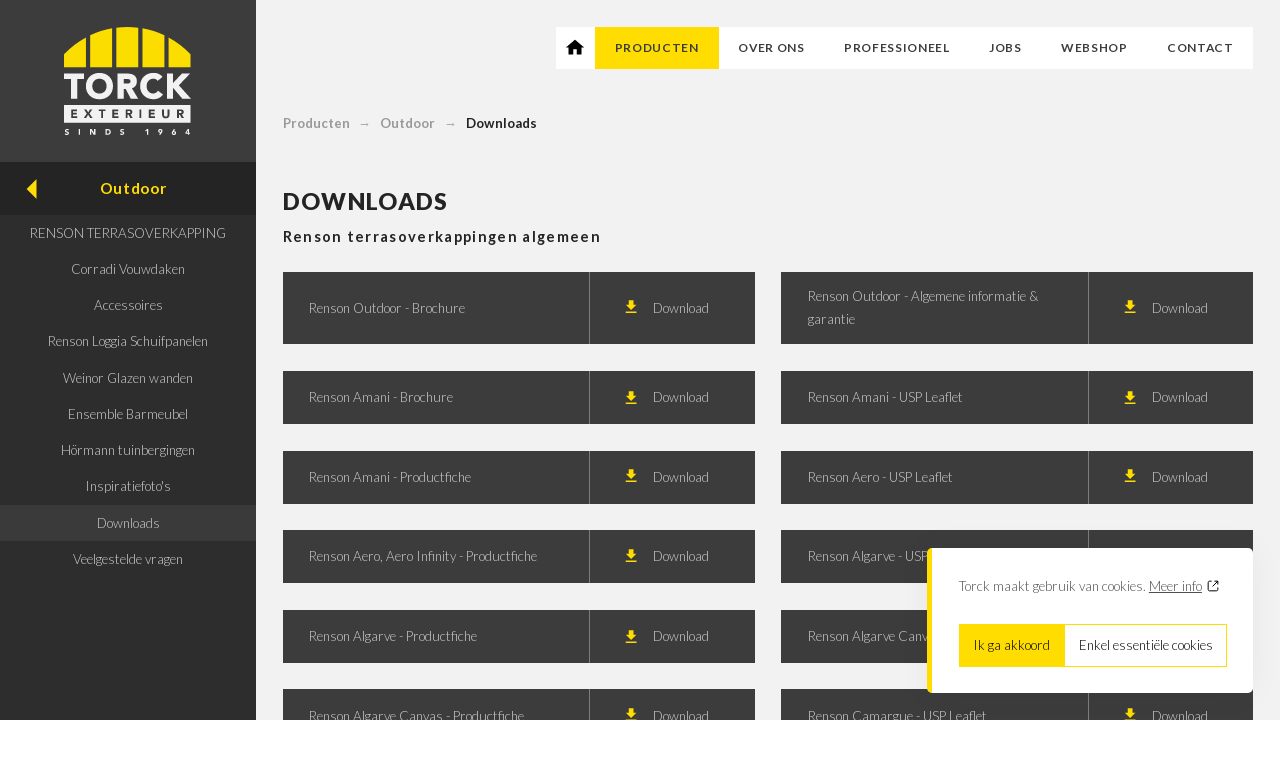

--- FILE ---
content_type: text/html; charset=utf-8
request_url: https://www.torck.be/downloads-renson-terrasoverkappingen/
body_size: 4630
content:
<!DOCTYPE html><!--[if IE 7]><html class="ie ie7 nojs" lang="nl"><![endif]--><!--[if IE 8]><html class="ie ie8 nojs" lang="nl"><![endif]--><!--[if IE 9]><html class="ie ie9 nojs" lang="nl"><![endif]--><!--[if IE 10]><html class="ie ie10 nojs" lang="nl"><![endif]--><html lang="nl" class="nojs"><head><meta charset="UTF-8" /><base href="https://www.torck.be/" /><!--[if lte IE 8]><script src="js/dry/3p/html5shiv.js"></script><![endif]--><script>document.documentElement.className = document.documentElement.className.replace( "nojs", "js" );</script><title>Download hier uw folder van de Renson terrasoverkappingen</title>            <link rel="stylesheet" href="style/dry/utils-ae2ea7f40f.css" /><link rel="stylesheet" href="build/css/style-a0f8bf0a2d.css" /><link rel="stylesheet" href="https://fonts.googleapis.com/css?family=Lato:300,700,900" type="text/css" /><link rel="apple-touch-icon" sizes="57x57" href="build/favicons/apple-touch-icon-57x57.png" /><link rel="apple-touch-icon" sizes="60x60" href="build/favicons/apple-touch-icon-60x60.png" /><link rel="apple-touch-icon" sizes="72x72" href="build/favicons/apple-touch-icon-72x72.png" /><link rel="apple-touch-icon" sizes="76x76" href="build/favicons/apple-touch-icon-76x76.png" /><link rel="apple-touch-icon" sizes="114x114" href="build/favicons/apple-touch-icon-114x114.png" /><link rel="apple-touch-icon" sizes="120x120" href="build/favicons/apple-touch-icon-120x120.png" /><link rel="apple-touch-icon" sizes="144x144" href="build/favicons/apple-touch-icon-144x144.png" /><link rel="apple-touch-icon" sizes="152x152" href="build/favicons/apple-touch-icon-152x152.png" /><link rel="apple-touch-icon" sizes="180x180" href="build/favicons/apple-touch-icon-180x180.png" /><link rel="icon" type="image/png" href="build/favicons/favicon-32x32.png" sizes="32x32" /><link rel="icon" type="image/png" href="build/favicons/android-chrome-192x192.png" sizes="192x192" /><link rel="icon" type="image/png" href="build/favicons/favicon-16x16.png" sizes="16x16" /><link rel="shortcut icon" href="build/favicons/favicon.ico" /><meta name="robots" content="index, follow" /><meta name="author" content="Tallieu & Tallieu" /><meta name="viewport" content="width=device-width, initial-scale=1.0" /><meta name="google_tagmanager_id" content="GTM-KW8ZPM9" /><meta name="description" content="Torck Deinze informeert u graag in de toonzaal omtrent de vele mogelijkheden omtrent de Renson terrasoverkappingen. Of haal inspiratie uit deze folders." /><meta property="og:site_name" content="Torck Exterieur" /><meta property="og:title" content="Download hier uw folder van de Renson terrasoverkappingen" /><meta property="og:description" content="Torck Deinze informeert u graag in de toonzaal omtrent de vele mogelijkheden omtrent de Renson terrasoverkappingen. Of haal inspiratie uit deze folders." /><meta property="og:image" content="https://www.torck.be/media/og-image/162-campagnebeeld_hoc_cheetah_horizontaal_en.jpg" /></head><body class="depth-1"><noscript><iframe src="//www.googletagmanager.com/ns.html?id=GTM-PFB2K5"
						  height="0" width="0" style="display:none;visibility:hidden"></iframe></noscript><script>(function(w,d,s,l,i){w[l]=w[l]||[];w[l].push({'gtm.start':
				new Date().getTime(),event:'gtm.js'});var f=d.getElementsByTagName(s)[0],
				j=d.createElement(s),dl=l!='dataLayer'?'&l='+l:'';j.async=true;j.src=
				'//www.googletagmanager.com/gtm.js?id='+i+dl;f.parentNode.insertBefore(j,f);
		})(window,document,'script','dataLayer','GTM-PFB2K5');</script><div id="wrapper"><header id="header"><div class="wrap"><div class="cols"><div class="col-01"><h2 id="logo"><a href="https://www.torck.be/" title="Torck Exterieur">Torck Exterieur</a></h2></div><div class="col-02"><nav id="main-nav" role="navigation"><div><a href="welkom-bij-uw-specialist/" title="Welkom bij uw specialist!" rel="page-29"><i class="material-icons rem-2">home</i></a></div><div class="active"><a href="producten/" title="Producten" rel="page-3">Producten</a></div><div><a href="over-ons/" title="Over ons" rel="page-2">Over ons</a></div><div><a href="professioneel/" title="Professioneel" rel="page-23">Professioneel</a></div><div><a href="jobs/" title="Jobs" rel="page-117">Jobs</a></div><div><a href="https://shop.torck.be" target="_blank" title="Webshop" rel="page-126">Webshop</a></div><div><a href="contact/" title="Contact" rel="page-27">Contact</a></div></nav><div id="breadcrumbs"><ol><li><a href="producten/" title="Producten">Producten</a></li><li><a href="terrasoverkapping-outdoor-living-outdoor-buitenleven/" title="Outdoor">Outdoor</a></li><li><a href="downloads-renson-terrasoverkappingen/" title="Downloads">Downloads</a></li></ol></div></div></div></div></header><div id="main"><div class="wrap"><div class="cols"><div class="col-01"><nav id="sub-nav"><ul><li class="sub-nav-root"><a href="producten/" title="Outdoor">Outdoor</a></li><li><a href="renson-terrasoverkapping/" title="RENSON TERRASOVERKAPPING" rel="page-125">RENSON TERRASOVERKAPPING</a></li><li><a href="corradi-vouwdaken/" title="Corradi Vouwdaken" rel="page-158">Corradi Vouwdaken</a></li><li><a href="accessoires/" title="Accessoires" rel="page-38">Accessoires</a></li><li><a href="renson-loggia-schuifpanelen/" title="Renson Loggia Schuifpanelen" rel="page-79">Renson Loggia Schuifpanelen</a></li><li><a href="weinor-glazen-wanden/" title="Weinor Glazen wanden" rel="page-122">Weinor Glazen wanden</a></li><li><a href="ensemble-barmeubel/" title="Ensemble Barmeubel" rel="page-114">Ensemble Barmeubel</a></li><li><a href="hormann-tuinbergingen/" title="Hörmann tuinbergingen" rel="page-129">Hörmann tuinbergingen</a></li><li><a href="inspiratiefoto-s/" title="Inspiratiefoto's" rel="page-121">Inspiratiefoto's</a></li><li class="active"><a href="downloads-renson-terrasoverkappingen/" title="Downloads" rel="page-71">Downloads</a></li><li><a href="veelgestelde-vragen-over-renson-terrasoverkappingen/" title="Veelgestelde vragen" rel="page-73">Veelgestelde vragen</a></li></ul></nav></div><div class="col-02"><article id="page"></article><div class="page-download-index"><h5>Downloads</h5><div class="page-download-section"><h3>Renson terrasoverkappingen algemeen</h3><ul><li><a href="media/4676-renson-brochure-outdoor_nl2024.pdf" title="Renson Outdoor - Brochure " target="_blank"><span class="download-title">Renson Outdoor - Brochure </span><span class="download-btn">Download</span></a></li><li><a href="https://dam.renson.net/m/2fbaec445638c62e/original/PF_Algemene_informatie_NL.pdf" title="Renson Outdoor - Algemene informatie &amp; garantie" target="_blank"><span class="download-title">Renson Outdoor - Algemene informatie &amp; garantie</span><span class="download-btn">Download</span></a></li><li><a href="media/5374-amani-brochure-2025-en.pdf" title="Renson Amani - Brochure" target="_blank"><span class="download-title">Renson Amani - Brochure</span><span class="download-btn">Download</span></a></li><li><a href="https://dam.renson.net/m/11f4bd79dad5a48f/original/USP_Amani_NL.pdf" title="Renson Amani - USP Leaflet" target="_blank"><span class="download-title">Renson Amani - USP Leaflet</span><span class="download-btn">Download</span></a></li><li><a href="https://dam.renson.net/m/51c933b9185d56a7/original/PF_Amani_NL.pdf" title="Renson Amani - Productfiche" target="_blank"><span class="download-title">Renson Amani - Productfiche</span><span class="download-btn">Download</span></a></li><li><a href="https://dam.renson.net/m/4e228414aaca1e44/original/USP_Aero_NL.pdf" title="Renson Aero - USP Leaflet" target="_blank"><span class="download-title">Renson Aero - USP Leaflet</span><span class="download-btn">Download</span></a></li><li><a href="https://dam.renson.net/m/1c9418de58eddc2f/original/PF_Aero_NL.pdf" title="Renson Aero, Aero Infinity - Productfiche" target="_blank"><span class="download-title">Renson Aero, Aero Infinity - Productfiche</span><span class="download-btn">Download</span></a></li><li><a href="https://dam.renson.net/m/14adb99f036c6e17/original/USP_Algarve_NL.pdf" title="Renson Algarve - USP Leaflet" target="_blank"><span class="download-title">Renson Algarve - USP Leaflet</span><span class="download-btn">Download</span></a></li><li><a href="https://dam.renson.net/m/3f11c7d8352f1c4e/original/PF_Algarve_NL.pdf" title="Renson Algarve - Productfiche" target="_blank"><span class="download-title">Renson Algarve - Productfiche</span><span class="download-btn">Download</span></a></li><li><a href="https://dam.renson.net/m/2dfcdc489f076030/original/USP_Carport_NL.pdf" title="Renson Algarve Canvas - USP leaflet" target="_blank"><span class="download-title">Renson Algarve Canvas - USP leaflet</span><span class="download-btn">Download</span></a></li><li><a href="https://dam.renson.net/m/2fbaec445638c62e/original/PF_Algemene_informatie_NL.pdf" title="Renson Algarve Canvas - Productfiche" target="_blank"><span class="download-title">Renson Algarve Canvas - Productfiche</span><span class="download-btn">Download</span></a></li><li><a href="https://dam.renson.net/m/4e4e97d5fc48d87/original/USP_Camargue_NL.pdf" title="Renson Camargue - USP Leaflet" target="_blank"><span class="download-title">Renson Camargue - USP Leaflet</span><span class="download-btn">Download</span></a></li><li><a href="https://dam.renson.net/m/57dbd346d2b8b5af/original/PF_Camargue_NL.pdf" title="Renson Camargue - Productfiche" target="_blank"><span class="download-title">Renson Camargue - Productfiche</span><span class="download-btn">Download</span></a></li><li><a href="https://dam.renson.net/m/2e0ae423eb1e5ac9/original/PF_Camargue_Skye_NL.pdf" title="Renson Camargue Skye, Aero Skye - Productfiche" target="_blank"><span class="download-title">Renson Camargue Skye, Aero Skye - Productfiche</span><span class="download-btn">Download</span></a></li><li><a href="https://dam.renson.net/m/7ff684858ed3228f/original/USP_Lapure_NL.pdf" title="Renson Lapure - USP Leaflet" target="_blank"><span class="download-title">Renson Lapure - USP Leaflet</span><span class="download-btn">Download</span></a></li><li><a href="https://dam.renson.net/m/169c7ccfc22f0817/original/PF_Lapure_NL.pdf" title="Renson Lapure - Productfiche" target="_blank"><span class="download-title">Renson Lapure - Productfiche</span><span class="download-btn">Download</span></a></li><li><a href="https://dam.renson.net/m/1e0649f490da011a/original/Kleurengids_Outdoor_NL.pdf" title="Renson standaard kleuren outdoor" target="_blank"><span class="download-title">Renson standaard kleuren outdoor</span><span class="download-btn">Download</span></a></li></ul></div><div class="page-download-section"><h3>Weinor glazen schuifwand</h3><ul><li><a href="media/5274-weinor-glazen-schuifwand.pdf" title="Weinor Glazen schuifwand - Brochure" target="_blank"><span class="download-title">Weinor Glazen schuifwand - Brochure</span><span class="download-btn">Download</span></a></li></ul></div><div class="page-download-section"><h3>Ensemble - Barmeubel</h3><ul><li><a href="media/2528-ensemble-brochure-hr-1.pdf" title="Ensemble Barmeubel - Brochure" target="_blank"><span class="download-title">Ensemble Barmeubel - Brochure</span><span class="download-btn">Download</span></a></li></ul></div><div class="page-download-section"><h3>Hörmann opbergsystemen</h3><ul><li><a href="https://www.hormann.be/be-nl/mediacenter/preview/246104nl/88079_Hoermann_Stauraumsysteme_2402_NL.pdf?20240918101229" title="Hörmann opbergsystemen" target="_blank"><span class="download-title">Hörmann opbergsystemen</span><span class="download-btn">Download</span></a></li></ul></div></div></div></div></div></div><footer id="footer"><div class="wrap"><div class="cols"><div class="col-01"><div class="special-announcement">We cover your home</div></div><div class="col-02"><div class="footer-content"><div class="footer-links"><div class="footer-links__item facebook"><a href="https://www.facebook.com/Torckexterieur" title="Volg ons" target="_blank"></a></div><div class="footer-links__item instagram"><a href="https://www.instagram.com/torckexterieur/" title="Vind ons op Instagram" target="_blank"></a></div><div class="footer-links__item footer-links__item--wide contact"><a href="contact/" title="Contact">Contact</a></div><div class="footer-links__item linkedin"><a href="https://www.linkedin.com/company/torck-exterieur/" title="Vind ons op Linkedin" target="_blank"></a></div><div class="footer-links__item pinterest"><a href="https://www.pinterest.com/TorckExterieur/" title="Vind ons op Pinterest" target="_blank"></a></div><div class="footer-links__item  footer-links__item--wide telephone"><a href="tel:09 381 66 00" title="Bel ons">09 381 66 00</a></div></div><div class="footer-partners"><div class="footer-partners__item"><a href="https://www.hormann.be/be-nl/particulieren/" title="Hörmann" target="_blank"><img src="media/footer-logo/3807-hormann.png" alt="Hörmann" /></a></div><div class="footer-partners__item"><a href="http://www.renson.be" title="Renson" target="_blank"><img src="media/footer-logo/2028-renson-premium-ambassador-logo.jpeg" alt="Renson" /></a></div><div class="footer-partners__item"><a href="https://www.weinor.de/torck" title="Weinor" target="_blank"><img src="media/footer-logo/3808-weinor.png" alt="Weinor" /></a></div><div class="footer-partners__item"><a href="http://www.my-esafe.be" title="Esafe" target="_blank"><img src="media/footer-logo/3806-esafe.png" alt="Esafe" /></a></div><div class="footer-partners__item"><a href="https://romabenelux.be/rolluiken" title="Roma" target="_blank"><img src="media/footer-logo/4964-logo-roma.png" alt="Roma" /></a></div><div class="footer-partners__item"><a href="https://www.corradi.eu/nl" title="Corradi" target="_blank"><img src="media/footer-logo/5315-corradi-logo.png" alt="Corradi" /></a></div></div></div></div></div></div></footer><div id="bottom"><div class="wrap"><div><span> &copy; Torck Exterieur 2026 </span><a href="disclaimer/" title="Voorwaarden, cookie & privacy beleid" target="_blank" class="disclaimer-link">Voorwaarden, cookie & privacy beleid</a></div><a href="http://www.tnt.be" title="Tallieu & Tallieu" target="_blank" id="tnt">Website door T&T</a></div></div></div><div class="mobile-nav"><div class="mobile-nav__header"></div><ul><li><a href="welkom-bij-uw-specialist/" title="Welkom bij uw specialist!">Welkom bij uw specialist!</a></li><li class="active"><a href="producten/" title="Producten">Producten</a><ul class="open"><li class="active"><a href="terrasoverkapping-outdoor-living-outdoor-buitenleven/" title="Outdoor">Outdoor</a><ul class="open"><li><a href="renson-terrasoverkapping/" title="RENSON TERRASOVERKAPPING">RENSON TERRASOVERKAPPING</a><ul><li><a href="renson-amani/" title="Renson Amani">Renson Amani</a></li><li><a href="renson-algarve/" title="Renson Algarve ">Renson Algarve </a></li><li><a href="renson-algarve-canvas-terrasoverkapping/" title="Renson Algarve Canvas">Renson Algarve Canvas</a></li><li><a href="renson-camargue/" title="Renson Camargue ">Renson Camargue </a></li><li><a href="renson-skye/" title="Renson Skye ">Renson Skye </a></li><li><a href="renson-aero/" title="Renson Aero">Renson Aero</a></li><li><a href="renson-lapure/" title="Renson Lapure">Renson Lapure</a></li><li><a href="configurator/" title="Configurator">Configurator</a></li></ul></li><li><a href="corradi-vouwdaken/" title="Corradi Vouwdaken">Corradi Vouwdaken</a></li><li><a href="accessoires/" title="Accessoires">Accessoires</a></li><li><a href="renson-loggia-schuifpanelen/" title="Renson Loggia Schuifpanelen">Renson Loggia Schuifpanelen</a></li><li><a href="weinor-glazen-wanden/" title="Weinor Glazen wanden">Weinor Glazen wanden</a></li><li><a href="ensemble-barmeubel/" title="Ensemble Barmeubel">Ensemble Barmeubel</a></li><li><a href="hormann-tuinbergingen/" title="Hörmann tuinbergingen">Hörmann tuinbergingen</a></li><li><a href="inspiratiefoto-s/" title="Inspiratiefoto's">Inspiratiefoto's</a></li><li class="active"><a href="downloads-renson-terrasoverkappingen/" title="Downloads">Downloads</a></li><li><a href="veelgestelde-vragen-over-renson-terrasoverkappingen/" title="Veelgestelde vragen">Veelgestelde vragen</a></li></ul></li><li><a href="zonwering/" title="Zonwering">Zonwering</a><ul><li><a href="zonneschermen/" title="Zonneschermen">Zonneschermen</a></li><li><a href="screens/" title="Screens">Screens</a></li><li><a href="raffstores/" title="Raffstores">Raffstores</a></li><li><a href="veranda-lichtstraat-erker/" title="Veranda - Lichtstraat - Erker">Veranda - Lichtstraat - Erker</a></li><li><a href="structurele-zonwering/" title="Structurele zonwering">Structurele zonwering</a></li><li><a href="markies-vast-zonnescherm/" title="Markies / Vast zonnescherm">Markies / Vast zonnescherm</a></li><li><a href="rolluiken/" title="Rolluiken">Rolluiken</a></li><li><a href="downloads-zonwering/" title="Downloads">Downloads</a></li><li><a href="veelgestelde-vragen-omtrent-zonwering/" title="Veelgestelde vragen">Veelgestelde vragen</a></li></ul></li><li><a href="poorten/" title="Poorten">Poorten</a><ul><li><a href="hout/" title=" Hout"> Hout</a></li><li><a href="staal-aluminium/" title="Staal &amp; Aluminium">Staal &amp; Aluminium</a><ul><li><a href="hormann-sectionale-poorten/" title="Staal">Staal</a></li><li><a href="invisible/" title="Invisible">Invisible</a></li><li><a href="horizontaal/" title="Horizontaal">Horizontaal</a></li><li><a href="vertikaal/" title="Vertikaal">Vertikaal</a></li></ul></li><li><a href="industriepoorten/" title="Industriepoorten">Industriepoorten</a><ul><li><a href="downloads-industri-le-poorten/" title="Downloads">Downloads</a></li><li><a href="alr-f42-vitraplan-poorten-metbeglazing-glazen-poorten/" title="ALR F42 Vitraplan">ALR F42 Vitraplan</a></li><li><a href="hormann-snellooppoorten/" title="Hörmann snellooppoorten">Hörmann snellooppoorten</a></li></ul></li><li><a href="automatisatie/" title="Automatisatie">Automatisatie</a></li><li><a href="veelgestelde-vragen-omtrent-h-rmann-poorten/" title="Veelgestelde vragen">Veelgestelde vragen</a></li><li><a href="handleidingen-garantie-en-onderhoud/" title="Handleidingen, garantie en onderhoud">Handleidingen, garantie en onderhoud</a></li></ul></li><li><a href="deuren/" title="Deuren">Deuren</a><ul><li><a href="voordeuren/" title="Voordeuren">Voordeuren</a></li><li><a href="steel-look-stalen-deuren/" title="Steel look - Stalen deuren">Steel look - Stalen deuren</a></li><li><a href="binnendeuren/" title="Binnendeuren">Binnendeuren</a><ul><li><a href="houten-binnendeuren/" title="Houten binnendeuren">Houten binnendeuren</a></li><li><a href="glazen-binnendeuren/" title="Glazen binnendeuren">Glazen binnendeuren</a></li><li><a href="stalen-binnendeuren/" title="Stalen Binnendeuren">Stalen Binnendeuren</a></li></ul></li><li><a href="industriedeuren/" title="Industriedeuren">Industriedeuren</a></li><li><a href="downloads/" title="Downloads">Downloads</a></li></ul></li><li><a href="gevelbekleding/" title="Gevelbekleding">Gevelbekleding</a><ul><li><a href="horizontale-aluminium-gevelbekleding-renson-linius/" title="Horizontale Aluminium Gevelbekleding   - Renson Linius">Horizontale Aluminium Gevelbekleding   - Renson Linius</a></li><li><a href="verticale-aluminium-gevelbekleding-renson-linarte/" title="Verticale Aluminium Gevelbekleding - Renson Linarte ">Verticale Aluminium Gevelbekleding - Renson Linarte </a></li><li><a href="vlakke-strakke-aluminium-gevelbekleding/" title="Vlakke Strakke Aluminium Gevelbekleding">Vlakke Strakke Aluminium Gevelbekleding</a></li><li><a href="houten-gevelbekleding/" title="Hout">Hout</a></li></ul></li><li><a href="carports/" title="Carports">Carports</a><ul><li><a href="renson-algarve-canvas/" title="Renson Algarve Canvas">Renson Algarve Canvas</a></li><li><a href="alugance/" title="Alugance ">Alugance </a></li><li><a href="hormann-opbergsysteem-tuinberging-fietsstalling/" title="Hörmann Opbergsysteem - tuinberging - fietsstalling">Hörmann Opbergsysteem - tuinberging - fietsstalling</a></li><li><a href="veelgestelde-vragen-over-carports/" title="Veelgestelde vragen over carports">Veelgestelde vragen over carports</a></li></ul></li><li><a href="brievenbussen/" title="Brievenbussen">Brievenbussen</a><ul><li><a href="waarom-esafe/" title="Waarom eSafe?">Waarom eSafe?</a></li><li><a href="modellen/" title="Modellen">Modellen</a><ul><li><a href="dropbox-small/" title="Dropbox Small">Dropbox Small</a></li><li><a href="dropbox-medium/" title="Dropbox Medium">Dropbox Medium</a></li><li><a href="fenix-top-medium/" title="Fenix Top Medium">Fenix Top Medium</a></li><li><a href="fenix-top-large/" title="Fenix Top Large">Fenix Top Large</a></li><li><a href="nexus/" title="Nexus">Nexus</a></li><li><a href="fenix-front/" title="Fenix Front">Fenix Front</a></li><li><a href="shopperbox/" title="Shopperbox">Shopperbox</a></li><li><a href="topak-digital/" title="Topak Digital">Topak Digital</a></li><li><a href="maxus/" title="Maxus">Maxus</a></li></ul></li><li><a href="huisnummers/" title="Huisnummers ">Huisnummers </a></li><li><a href="downloads-2/" title="Downloads">Downloads</a></li></ul></li></ul></li><li><a href="over-ons/" title="Over ons">Over ons</a><ul><li><a href="nieuws/" title="Nieuws">Nieuws</a></li><li><a href="vacatures/" title="Vacatures">Vacatures</a></li><li><a href="toonzaal-demo-en-opleidingsruimte/" title="Toonzaal, demo-en opleidingsruimte">Toonzaal, demo-en opleidingsruimte</a></li></ul></li><li><a href="professioneel/" title="Professioneel">Professioneel</a></li><li><a href="jobs/" title="Jobs">Jobs</a><ul><li><a href="werken-bij-torck/" title="Werken bij Torck">Werken bij Torck</a></li></ul></li><li><a href="https://shop.torck.be" target="_blank" title="Webshop">Webshop</a></li><li><a href="contact/" title="Contact">Contact</a></li></ul></div><script async src="build/js/app-a39b75e57b.js"></script></body></html>

--- FILE ---
content_type: text/css
request_url: https://www.torck.be/build/css/style-a0f8bf0a2d.css
body_size: 8276
content:
html{font-size:62.5%}*{box-sizing:border-box;margin:0;padding:0;font-size:100%;font-weight:inherit;font-style:inherit}a{font-weight:inherit;text-decoration:none;color:inherit}a img{border:0}li{list-style:none}fieldset{border:0}button{border:0;text-align:left;background:rgba(0,0,0,0)}*:focus{outline:none}button,input,textarea{font:inherit}@keyframes fadein{from{opacity:0}to{opacity:1}}@keyframes popin{0%{transform:scale(1.1) rotate(1deg);opacity:0}60%{opacity:1}100%{transform:scale(1);opacity:1}}@keyframes kenburns{0%{opacity:0}5%{opacity:1}100%{transform:scale3d(1.25, 1.25, 1.25) translate3d(-100px, -75px, 0);opacity:1}}@keyframes kenburns-alt{0%{opacity:0}5%{opacity:1}100%{transform:scale3d(1.25, 1.25, 1.25) translate3d(100px, 75px, 0);opacity:1}}@keyframes spin{from{transform:rotate(0)}to{transform:rotate(360deg)}}#wrapper{overflow-x:hidden;display:flex;flex-direction:column;min-height:100vh;transition:opacity .4s cubic-bezier(0.77, 0, 0.17, 1)}body.menu-open #wrapper{opacity:.3}@media screen and (min-width: 750px){body.menu-open #wrapper{opacity:1}}.wrap{position:relative;display:flex;flex-direction:column;flex-grow:1}#bottom .wrap{flex-direction:row;justify-content:space-between;align-items:center;gap:1rem}#bottom .wrap div{display:flex;flex-direction:column}#bottom .wrap div span:first-child{margin-right:1rem}@media screen and (min-width: 1024px){#bottom .wrap div{flex-direction:row}}.cols{display:flex;flex-grow:1;flex-direction:column;width:100%}@media screen and (min-width: 750px){.cols{flex-direction:row}}.col-01{flex-shrink:0;background-color:#3c3c3c;color:#ccc;width:100%}.col-01:after{content:"";display:table;clear:both}@media screen and (min-width: 750px){.col-01{padding-right:2rem;padding-bottom:2rem}}@media screen and (min-width: 750px){.col-01{width:30%}}@media screen and (min-width: 1024px){.col-01{width:23%}}@media screen and (min-width: 1280px){.col-01{width:20%}}@media screen and (min-width: 1500px){.col-01{width:19%}}#main .col-01{z-index:9999}body.has-intro #main .col-01{border-right:1px solid #f2f2f2;padding-right:2rem}@media screen and (min-width: 1500px){body.has-intro #main .col-01{padding-right:2.5rem}}@media screen and (min-width: 1900px){body.has-intro #main .col-01{padding-right:3rem}}body.depth-0 #main .col-01{background-color:#3c3c3c}body.depth-1 #main .col-01{background-color:rgb(44.76,44.76,44.76)}#header .col-01{padding-right:0}#footer .col-01{padding:2rem 0}body.depth-1 #footer .col-01{background-color:rgb(44.76,44.76,44.76)}#footer .col-02{border-right:1px solid #f2f2f2;background-color:#fff}.col-02{display:flex;flex-direction:column;background-color:#f2f2f2;width:100%}.col-02:after{content:"";display:table;clear:both}@media screen and (min-width: 750px){.col-02{width:70%}}@media screen and (min-width: 1024px){.col-02{width:77%}}@media screen and (min-width: 1280px){.col-02{width:80%}}@media screen and (min-width: 1500px){.col-02{width:81%}}#main{display:flex;flex-grow:1;flex-direction:column}::-webkit-scrollbar{width:10px}::-webkit-scrollbar-thumb{background:#fd0}::selection{background:#fd0;color:#242424}html{overflow-y:scroll;font-size:80%}@media screen and (min-width: 1150px){html{font-size:81%}}@media screen and (min-width: 1280px){html{font-size:83%}}@media screen and (min-width: 1375px){html{font-size:87%}}@media screen and (min-width: 1500px){html{font-size:90%}}@media screen and (min-width: 1600px){html{font-size:95%}}@media screen and (min-width: 1750px){html{font-size:105%}}@media screen and (min-width: 1900px){html{font-size:110%}}body{background-color:#fff;color:#242424;font-family:Lato,sans-serif;line-height:1.8;color:#3c3c3c}#logo{padding-top:2rem;padding-bottom:2rem;padding-left:2rem;padding-right:2rem;height:135px}@media screen and (min-width: 1500px){#logo{padding-left:2.5rem}}@media screen and (min-width: 1900px){#logo{padding-left:3rem}}@media screen and (min-width: 1500px){#logo{padding-right:2.5rem}}@media screen and (min-width: 1900px){#logo{padding-right:3rem}}@media screen and (min-width: 1900px){#logo{height:150px}}@media screen and (min-width: 750px){#logo{padding-bottom:0}}body.has-intro #logo{height:150px}@media screen and (min-width: 750px){body.has-intro #logo a{background-position:left center}}@media screen and (min-width: 1024px){body.has-intro #logo{height:150px}}@media screen and (min-width: 1500px){body.has-intro #logo{height:175px}}@media screen and (min-width: 1900px){body.has-intro #logo{height:200px}}#logo a{float:left;display:block;height:100%;width:100px;text-indent:-9999px;background-size:contain;background-position:right center;background-repeat:no-repeat;background-image:url("img/logo04.svg")}@media screen and (min-width: 750px){#logo a{float:none;margin:0 auto}}@media screen and (min-width: 750px){#logo a{width:100%}}@media screen and (min-width: 1900px){#logo a{width:150px}}@media screen and (min-width: 750px){#logo a{float:none;background-position:center center}}#intro{height:250px;position:relative;overflow:hidden;display:none;flex-grow:1;width:100%;background-color:#000}@media screen and (min-width: 650px){#intro{height:350px}}@media screen and (min-width: 750px){#intro{height:400px}}@media screen and (min-width: 1024px){#intro{height:450px}}@media screen and (min-width: 1150px){#intro{height:500px}}@media screen and (min-width: 1280px){#intro{height:525px}}@media screen and (min-width: 1375px){#intro{height:550px}}@media screen and (min-width: 1500px){#intro{height:575px}}@media screen and (min-width: 1600px){#intro{height:625px}}@media screen and (min-width: 1750px){#intro{height:670px}}@media screen and (min-width: 1900px){#intro{height:700px}}@media screen and (min-width: 750px){#intro{display:block}}#intro>div{position:absolute;top:0;right:0;bottom:0;left:0;background-repeat:no-repeat;background-size:cover;background-position:bottom center;animation:kenburns 35s infinite ease-in both}#intro>div.alt{animation:kenburns-alt 35s infinite ease-in both}.intro-text{position:relative;z-index:9999;left:0;background-color:#242424;padding:2rem;width:100%}@media screen and (min-width: 1500px){.intro-text{padding:2.5rem}}@media screen and (min-width: 1900px){.intro-text{padding:3rem}}.intro-text strong{font-weight:bold}@media screen and (min-width: 750px){.intro-text{margin-top:2rem;margin-bottom:2rem}}@media screen and (min-width: 1024px){.intro-text{width:450px}}@media screen and (min-width: 1150px){.intro-text{width:500px}}@media screen and (min-width: 1280px){.intro-text{width:525px}}@media screen and (min-width: 1375px){.intro-text{width:550px}}@media screen and (min-width: 1500px){.intro-text{width:600px}}@media screen and (min-width: 1600px){.intro-text{width:680px}}@media screen and (min-width: 1750px){.intro-text{width:700px}}@media screen and (min-width: 1900px){.intro-text{width:750px}}.intro-text__wrapper{display:flex;justify-content:space-between;flex-direction:column;gap:2rem;align-self:center;height:100%}@media screen and (min-width: 750px){.intro-text__wrapper{flex-direction:row}}.intro-text--long{margin:unset;display:none;padding-top:10em;color:#fff;z-index:1;width:100%}@media screen and (min-width: 750px){.intro-text--long{display:block}}@media screen and (min-width: 1024px){.intro-text--long{width:650px}}@media screen and (min-width: 1150px){.intro-text--long{width:700px}}@media screen and (min-width: 1280px){.intro-text--long{width:725px}}@media screen and (min-width: 1375px){.intro-text--long{width:750px}}@media screen and (min-width: 1500px){.intro-text--long{width:800px}}@media screen and (min-width: 1600px){.intro-text--long{width:880px}}@media screen and (min-width: 1750px){.intro-text--long{width:900px}}@media screen and (min-width: 1900px){.intro-text--long{width:1050px}}@media screen and (min-width: 750px){.intro-text--mobile{display:none}}.intro-text h1,.intro-text h2{margin-bottom:2rem;font-size:1.75rem;line-height:1.2;text-transform:uppercase;font-weight:900;letter-spacing:.1rem;color:#fd0}@media screen and (min-width: 1500px){.intro-text h1,.intro-text h2{margin-bottom:2.5rem}}@media screen and (min-width: 1900px){.intro-text h1,.intro-text h2{margin-bottom:3rem}}.intro-text h3{font-size:1.1rem;line-height:1.2;letter-spacing:.1rem;font-weight:bold;color:#242424;color:#f2f2f2;margin-bottom:.6rem}.intro-text>a{display:inline-block;padding:.6666666667rem 2rem;border:2px solid #fff;text-transform:lowercase;line-height:1.4;font-weight:bold;color:#242424;background-color:rgba(0,0,0,0);cursor:pointer;position:relative;display:inline-block;padding:.6666666667rem 2rem;border:2px solid #fd0;text-transform:lowercase;line-height:1.4;font-weight:bold;color:#fff;background-color:rgba(0,0,0,0);cursor:pointer;position:relative;margin-top:2rem}.intro-text>a:after{content:"";position:absolute;z-index:9999;top:-1px;right:-1px;bottom:-1px;left:-1px;box-sizing:border-box;display:block;opacity:1;transition:opacity .6s,transform .3s}.intro-text>a:hover:after,.intro-text>a.hover:after{background-color:hsla(0,0%,100%,.4);opacity:0;transform:scale(1.2)}.intro-text>a:after{content:"";position:absolute;z-index:9999;top:-1px;right:-1px;bottom:-1px;left:-1px;box-sizing:border-box;display:block;opacity:1;transition:opacity .6s,transform .3s}.intro-text>a:hover:after,.intro-text>a.hover:after{background-color:rgba(255,221,0,.4);opacity:0;transform:scale(1.2)}.intro-text a.maps{display:inline-block;padding:.6666666667rem 2rem;border:2px solid #fd0;text-transform:lowercase;line-height:1.4;font-weight:bold;color:#fff;background-color:rgba(0,0,0,0);cursor:pointer;position:relative;margin-top:2rem;color:#f2f2f2;border:unset;padding:unset;border-bottom:3px solid #fd0;margin-top:unset;width:max-content}.intro-text a.maps:after{content:"";position:absolute;z-index:9999;top:-1px;right:-1px;bottom:-1px;left:-1px;box-sizing:border-box;display:block;opacity:1;transition:opacity .6s,transform .3s}.intro-text a.maps:hover:after,.intro-text a.maps.hover:after{background-color:rgba(255,221,0,.4);opacity:0;transform:scale(1.2)}.intro-text a.maps:after{content:unset}#main-nav{z-index:9999;display:none;padding:2rem;font-weight:bold;font-size:.9rem;letter-spacing:.05rem;text-align:right;text-transform:uppercase}@media screen and (min-width: 1150px){#main-nav{display:flex;flex-wrap:wrap;justify-content:flex-end;gap:.6rem}body.has-intro #main-nav{width:70%}}#main-nav div:first-child{margin-left:0}#main-nav div:first-child a{text-align:left;text-indent:-9999px;background-repeat:no-repeat;background-position:center center;background-size:60%;background-image:url("img/home-icon.svg")}#main-nav div.webshop a{text-align:left;text-indent:-9999px;background-repeat:no-repeat;background-position:center center;background-size:60%;background-image:url("img/webshop-icon.svg")}#main-nav div a{display:block;padding:.6666666667rem 1.3333333333rem;border:2px solid rgba(0,0,0,0);color:#3c3c3c;background-color:#fff;transition:background-color .4s,color .2s}#main-nav div a:hover{border:2px solid #fff;background-color:hsla(0,0%,100%,.8);color:#000}#main-nav div.active a{border:2px solid rgba(0,0,0,0);background-color:#fd0;color:#3c3c3c}body.has-intro #main-nav{position:absolute;top:0;right:0}#breadcrumbs{padding-left:2rem;padding-top:2rem;padding-bottom:2rem;margin-top:auto;font-weight:bold}@media screen and (min-width: 750px){#breadcrumbs{padding-top:0}}#breadcrumbs ol{text-align:left}#breadcrumbs ol li{display:inline-block}#breadcrumbs ol li:last-child a{color:#242424}#breadcrumbs ol li:last-child a:after{display:none}#breadcrumbs ol li a{color:#999}#breadcrumbs ol li a:after{content:"→";margin-left:.6666666667rem;margin-right:.6666666667rem;color:hsl(0,0%,68%)}.mobile-nav>ul>li>a,body.depth-0 #sub-nav,#sub-nav ul li.sub-nav-root a{font-weight:bold;letter-spacing:.05em;font-size:1.15rem}#sub-nav{display:none;text-align:center}@media screen and (min-width: 750px){#sub-nav{display:block}}#sub-nav ul{margin-right:-2rem}#sub-nav ul li{display:block}#sub-nav ul li.sub-nav-root a{position:relative;color:#fd0;background-color:#242424;padding:1rem 0}body.depth-1 #sub-nav ul li.sub-nav-root a{padding:1rem 0}#sub-nav ul li.sub-nav-root a:before{content:"";float:left;width:0;height:0;margin-top:.3rem;border-style:solid;border-width:.75rem .75rem .75rem 0;border-color:rgba(0,0,0,0) #fd0 rgba(0,0,0,0) rgba(0,0,0,0);transform:translateX(2rem);transition:transform .3s cubic-bezier(0.77, 0, 0.17, 1)}#sub-nav ul li.sub-nav-root a:hover:before{transform:translateX(1.3333333333rem)}body.depth-0 #sub-nav ul li.sub-nav-root a{color:#fd0;background-color:#242424}body.depth-0 #sub-nav ul li.sub-nav-root a:before{display:none}#sub-nav ul li.active a{background-color:#393939}body.depth-1 #sub-nav ul li.active a{background-color:rgb(57.9,57.9,57.9)}#sub-nav ul li a{display:block;padding:1rem 0;transition:background-color .3s}body.depth-1 #sub-nav ul li a{padding:.5rem 0}#sub-nav ul li a:hover,#sub-nav ul li a.hover{background-color:#393939}#footer{margin-top:auto;font-size:.9rem;display:block}.footer-content{display:flex;gap:1rem;flex-direction:column}@media screen and (min-width: 1024px){.footer-content{flex-direction:row}.footer-content>*{width:50%}}#bottom{padding:1rem 2rem;font-size:.8rem;color:#f2f2f2;background-color:#242424}#bottom .disclaimer-link{color:#7c7c81;transition:all .25s}#bottom .disclaimer-link:hover{color:#fd0;border-color:#fd0}#tnt{display:block;width:4rem;height:3rem;text-indent:-9999px;background-image:url("img/tnt.svg");background-size:contain;background-repeat:no-repeat;background-position:center center;transition:opacity 1s}#tnt:hover{opacity:.5}body.scrolled #tnt{margin-right:4rem}.footer-links{display:grid;grid-template-columns:repeat(4, 1fr);width:100%}@media screen and (min-width: 1150px){.footer-links{width:30%}}.footer-links__item{display:flex;border-right:1px solid #f2f2f2;border-bottom:1px solid #f2f2f2;min-height:50px;padding:1rem}@media screen and (min-width: 1024px){.footer-links__item:not(.footer-links__item--wide){aspect-ratio:1/1;max-width:200px}}.footer-links__item--wide{grid-column-start:3;grid-column-end:5}.footer-links__item--wide a{justify-self:flex-start}.footer-links__item a{display:flex;align-items:center;flex-grow:1;color:#242424;transition:color .3s cubic-bezier(0.77, 0, 0.17, 1)}.footer-links__item a:not(.footer-links__item--wide a){justify-content:center}.footer-links__item a:before{content:"";display:inline-block;width:1.5rem;height:1.5rem;background-size:contain;background-position:center center;background-repeat:no-repeat;opacity:.7;transition:opacity .3s cubic-bezier(0.77, 0, 0.17, 1)}.footer-links__item a:not(:empty):before{margin-right:.75rem}.footer-links__item a:hover{color:#242424}.footer-links__item a:hover:before{opacity:1}.footer-links__item.facebook a:before{background-image:url("img/facebook.svg")}.footer-links__item.instagram a:before{background-image:url("img/instagram.svg")}.footer-links__item.linkedin a:before{background-image:url("img/linkedin.svg")}.footer-links__item.pinterest a:before{background-image:url("img/pinterest.svg")}.footer-links__item.telephone{white-space:nowrap}.footer-links__item.telephone a:before{background-image:url("img/telephone.svg")}.footer-links__item.contact a:before{background-image:url("img/contact.svg")}.footer-partners{display:flex;gap:2rem;justify-content:space-around;align-items:center;width:100%;padding:2rem;flex-wrap:wrap}@media screen and (min-width: 1150px){.footer-partners{width:70%;gap:1rem}}.footer-partners__item{display:flex}.footer-partners__item:first-child{margin-left:.8rem}.footer-partners__item a{display:flex;align-items:center;flex-grow:1;opacity:.5;transition:opacity .5s cubic-bezier(0.77, 0, 0.17, 1)}.footer-partners__item a>img{height:2rem}.footer-partners__item a:hover{opacity:1}.contact-form .styled-checkbox{position:relative;padding:0 0 0 2.75rem;margin:1rem 0 2rem 0;font-size:.8rem;touch-callout:none;user-select:none}.contact-form .styled-checkbox label{display:block;margin-bottom:0;padding:0;cursor:pointer;text-transform:initial;line-height:1.75;text-align:left}.contact-form .styled-checkbox label a{border-bottom:1px solid #242424}.contact-form .styled-checkbox label:before,.contact-form .styled-checkbox label:after{content:"";position:absolute;top:.2em;left:0;display:inline-block;box-sizing:border-box;width:1.1em;height:1.1em}.contact-form .styled-checkbox label:before{border:2px solid #242424;vertical-align:middle}.contact-form .styled-checkbox label:after{transform:scale(0.2);transition:background-color .1s,transform .15s}.contact-form .styled-checkbox input:checked+label:after{background-color:#242424;transform:scale(1)}.contact-form .styled-checkbox input{position:absolute;left:0;width:inherit;height:inherit;opacity:0}.contact-form .styled-checkbox label span{margin-left:.25rem;color:#242424}.cookie-notice{position:fixed;z-index:9999;background-color:#fff;padding:2rem;bottom:0;left:0;right:0}@media screen and (min-width: 1024px){.cookie-notice{left:unset;bottom:2rem;right:2rem}}.cookie-notice__wrapper{display:flex;flex-direction:column;justify-content:space-between;height:100%;width:100%}.cookie-notice__wrapper>*{margin-bottom:2rem;text-align:center}@media screen and (min-width: 1024px){.cookie-notice__wrapper>*{text-align:left}}.cookie-notice__wrapper>*:last-child{margin-bottom:unset}.cookie-notice__footer{display:flex;justify-content:center;flex-direction:column;gap:1rem}@media screen and (min-width: 650px){.cookie-notice__footer{gap:2rem;flex-direction:row;justify-content:center}}@media screen and (min-width: 1024px){.cookie-notice__footer{justify-content:flex-start}}.cookie-notice__link{text-decoration:underline;display:inline-flex;align-items:center}.cookie-notice__link:after{content:"";display:inline-block;background-image:url("data:image/svg+xml;utf8,<svg width='24' xmlns='http://www.w3.org/2000/svg' height='24' fill='none' viewBox='0 0 24 24'><path stroke='currentColor' stroke-linecap='round' stroke-linejoin='round' stroke-width='1.5' d='M9.25 4.75H6.75C5.64543 4.75 4.75 5.64543 4.75 6.75V17.25C4.75 18.3546 5.64543 19.25 6.75 19.25H17.25C18.3546 19.25 19.25 18.3546 19.25 17.25V14.75'/><path stroke='currentColor' stroke-linecap='round' stroke-linejoin='round' stroke-width='1.5' d='M19.25 9.25V4.75H14.75'/><path stroke='currentColor' stroke-linecap='round' stroke-linejoin='round' stroke-width='1.5' d='M19 5L11.75 12.25'/></svg>");background-size:cover;width:16px;height:16px;margin-left:.25em}.cookie-notice__button--essential,.cookie-notice__button--agree{text-align:center;cursor:pointer;border:1px solid #fd0;color:#000;transform:scale(1);transition:transform 300ms ease-in-out;padding:.6666666667rem 1rem}.cookie-notice__button--essential:hover,.cookie-notice__button--agree:hover{transform:scale(1.03)}.cookie-notice__button--agree{background-color:#fd0;color:#000}.wysiwyg a{border-bottom:3px solid #fd0;color:#000}.wysiwyg strong{font-weight:bold}.wysiwyg em{font-style:italic;letter-spacing:.05rem;color:#000}.wysiwyg ol,.wysiwyg ul{margin-left:2rem;margin-bottom:1rem;font-size:1.1rem}.wysiwyg ul li{list-style:square !important}.wysiwyg ol li{list-style:decimal !important}.wysiwyg p{margin-bottom:1rem}.wysiwyg p:last-child,.wysiwyg ul:last-child{margin-bottom:0}.tnt-photobox-overlay,.tnt-videobox-overlay{position:fixed;z-index:10001;top:0;right:0;bottom:0;left:0;display:flex;align-items:center;justify-content:center;background-color:hsla(0,0%,100%,.95);animation-fill-mode:both;transition:background-color 5s}.tnt-photobox-overlay:after,.tnt-videobox-overlay:after{content:"";position:absolute;top:50%;left:50%;box-sizing:border-box;display:block;width:2rem;height:2rem;margin-left:-1rem;margin-top:-1rem;border:2px solid #000;border-top:2px solid rgba(0,0,0,0);border-radius:50%;opacity:0;transform:translateX(50%) translateY(50%);transition:opacity .4s;animation:spin .4s linear infinite}.tnt-photobox-overlay.hidden,.tnt-videobox-overlay.hidden{display:none}.tnt-photobox-overlay.loading,.tnt-videobox-overlay.loading{background-color:#fff}.tnt-photobox-overlay.loading>div:after,.tnt-videobox-overlay.loading>div:after{animation:none}.tnt-photobox-overlay.loading:after,.tnt-videobox-overlay.loading:after{opacity:1}.tnt-photobox-overlay>div,.tnt-videobox-overlay>div{position:absolute;top:2rem;right:2rem;bottom:2rem;left:2rem}@media screen and (min-width: 750px){.tnt-photobox-overlay>div,.tnt-videobox-overlay>div{right:6rem;left:6rem}}.tnt-photobox-overlay>div>iframe,.tnt-videobox-overlay>div>iframe{display:block;width:100%;height:100%;animation:fadein .4s}.tnt-photobox-overlay>div>img,.tnt-videobox-overlay>div>img{display:block;width:100%;height:100%;object-fit:contain;animation:fadein .4s}.tnt-photobox-overlay>div .img,.tnt-videobox-overlay>div .img{display:block;width:100%;height:100%;background-size:contain;background-repeat:no-repeat;background-position:center center;animation:fadein .4s}.tnt-photobox-next,.tnt-photobox-prev,.tnt-photobox-close,.tnt-videobox-close{position:absolute;z-index:9999;display:block;width:2rem;height:2rem;cursor:pointer}.tnt-photobox-next:after,.tnt-photobox-next:before,.tnt-photobox-prev:after,.tnt-photobox-prev:before,.tnt-photobox-close:after,.tnt-photobox-close:before,.tnt-videobox-close:after,.tnt-videobox-close:before{transition:background-color .4s}.tnt-photobox-next:hover:after,.tnt-photobox-prev:hover:after,.tnt-photobox-close:hover:after,.tnt-videobox-close:hover:after{background-color:#fd0}.tnt-photobox-next:hover:before,.tnt-photobox-prev:hover:before,.tnt-photobox-close:hover:before,.tnt-videobox-close:hover:before{background-color:#fd0}.tnt-photobox-next,.tnt-photobox-prev{width:1.3333333333rem}.tnt-photobox-next,.tnt-photobox-prev{top:50%;margin-top:-1rem}.tnt-photobox-next:after,.tnt-photobox-next:before,.tnt-photobox-prev:after,.tnt-photobox-prev:before{content:"";position:absolute;right:0;left:0;display:block;height:2px;background-color:#242424}.tnt-photobox-next{right:.5rem}@media screen and (min-width: 750px){.tnt-photobox-next{right:2rem}}.tnt-photobox-next:after,.tnt-photobox-next:before{transform-origin:100% 50%}.tnt-photobox-next:after{transform:rotate(-45deg) translateY(-1px)}.tnt-photobox-next:before{transform:rotate(45deg) translateY(1px)}.tnt-photobox-prev{left:.5rem}@media screen and (min-width: 750px){.tnt-photobox-prev{left:2rem}}.tnt-photobox-prev:after,.tnt-photobox-prev:before{transform-origin:0 50%}.tnt-photobox-prev:after{transform:rotate(-45deg) translateY(1px)}.tnt-photobox-prev:before{transform:rotate(45deg) translateY(-1px)}.tnt-photobox-close,.tnt-videobox-close{top:.5rem;right:.5rem}@media screen and (min-width: 750px){.tnt-photobox-close,.tnt-videobox-close{top:2rem;right:2rem}}.tnt-photobox-close:after,.tnt-photobox-close:before,.tnt-videobox-close:after,.tnt-videobox-close:before{content:"";position:absolute;right:0;left:0;display:block;height:2px;background-color:#242424}.tnt-photobox-close:before,.tnt-videobox-close:before{transform:rotate(-45deg)}.tnt-photobox-close:after,.tnt-videobox-close:after{transform:rotate(45deg)}a.videobox{position:relative;display:block}a.videobox:before{content:"";position:absolute;top:50%;left:50%;box-sizing:border-box;width:6rem;height:6rem;border:3px solid #fff;border-radius:50%;background-color:rgba(36,36,36,.3);transform:translateX(-3rem) translateY(-3rem);transition:all .3s cubic-bezier(0.77, 0, 0.17, 1)}a.videobox:after{content:"";position:absolute;top:50%;left:50%;box-sizing:border-box;display:block;width:0;height:0;border-style:solid;border-width:1.5rem 0 1.5rem 3rem;border-color:rgba(0,0,0,0) rgba(0,0,0,0) rgba(0,0,0,0) #fff;transform:translateX(-1.1111111111rem) translateY(-1.5rem);transition:border-color .3s cubic-bezier(0.77, 0, 0.17, 1)}a.videobox:hover:before{border-color:#fd0;background-color:rgba(36,36,36,.8)}a.videobox:hover:after{border-left-color:#fd0}.hamburger-icon{position:fixed;z-index:10000;top:2rem;right:2rem;overflow:hidden;display:flex;flex-direction:column;justify-content:space-between;align-items:center;height:4rem;min-width:4rem;padding:1rem;font-size:.8rem;line-height:1.2;text-transform:uppercase;font-weight:900;letter-spacing:.1rem;color:#fff;color:#242424;background-color:#fd0;cursor:pointer}.hamburger-icon>span{display:block;height:3px;width:100%;background-color:#fff;transform:scaleX(0);transform-origin:0 0;transition:all .3s cubic-bezier(0.77, 0, 0.17, 1)}.hamburger-icon>span:nth-of-type(1){transition-delay:.1s}.hamburger-icon>span:nth-of-type(2){transition-delay:.2s}.hamburger-icon>span:nth-of-type(3){transition-delay:.3s}body.scrolled .hamburger-icon>span{transform:scaleX(1)}.hamburger-icon:after{content:"Menu";position:absolute;top:0;right:0;bottom:0;left:0;display:flex;justify-content:center;align-items:center;padding-left:.1em;text-align:center;transform:translateX(0);transition:all .3s cubic-bezier(0.77, 0, 0.17, 1)}body.scrolled .hamburger-icon:after{opacity:0;transform:translateX(-100%)}@media screen and (min-width: 1150px){.hamburger-icon{display:none}}.scroll-button{background-color:#fd0;position:fixed;right:2rem;bottom:1rem;opacity:0;transform:translateX(100%);transition:all .6s cubic-bezier(0.77, 0, 0.17, 1);background-image:url("data:image/svg+xml,%3Csvg viewBox='0 0 20 20' xmlns='http://www.w3.org/2000/svg' fill='none'%3E%3Cg id='SVGRepo_bgCarrier' stroke-width='0'%3E%3C/g%3E%3Cg id='SVGRepo_tracerCarrier' stroke-linecap='round' stroke-linejoin='round'%3E%3C/g%3E%3Cg id='SVGRepo_iconCarrier'%3E%3Cpath stroke='%23000000' stroke-linecap='round' stroke-linejoin='round' stroke-width='2' d='M16 13l-6-6-6 6'%3E%3C/path%3E%3C/g%3E%3C/svg%3E");background-repeat:no-repeat;background-position:center;background-size:80%;aspect-ratio:1/1;width:40px}body.scrolled .scroll-button{opacity:1;transform:translateX(0)}.mobile-nav>ul>li>a,#sub-nav ul li.sub-nav-root a,body.depth-0 #sub-nav{font-weight:bold;letter-spacing:.05rem;font-size:1.15rem}.mobile-nav{position:fixed;z-index:10000;top:0;right:6rem;bottom:0;left:0;overflow-y:scroll;-webkit-overflow-scrolling:touch;background-color:#333;color:#fff;transform:translateX(-100%);transform-origin:0 0;transition:transform .5s}body.menu-open .mobile-nav{transform:translateX(0)}.mobile-nav .mobile-nav__header{height:6rem}.mobile-nav .hamburger-icon{top:1rem;right:0;left:auto}.mobile-nav .hamburger-icon:after{content:"Sluit"}.mobile-nav a{display:block;padding:1rem 2rem;border-bottom:1px solid hsla(0,0%,100%,.1)}.mobile-nav li.active>a{position:relative}.mobile-nav li.active>a:after{content:"";position:absolute;top:50%;right:2rem;display:inline-block;height:.5rem;width:.5rem;margin-top:-0.25rem;background-color:#fff}.mobile-nav>ul ul{display:none}.mobile-nav>ul ul.open{display:block}.mobile-nav>ul>li>a{color:#fd0}.mobile-nav>ul>li.active>a:after{background-color:#fd0}.mobile-nav>ul>li>ul>li{background-color:#444}.mobile-nav>ul>li>ul>li>a{padding-left:3rem}.mobile-nav>ul>li>ul>li>ul>li{background-color:#555}.mobile-nav>ul>li>ul>li>ul>li>a{padding-left:4rem}.mobile-nav>ul>li>ul>li>ul>li>ul>li{background-color:#666}.mobile-nav>ul>li>ul>li>ul>li>ul>li a{padding-left:5rem}#map{position:relative;z-index:1;overflow:hidden;flex-grow:1;width:100%;background-color:#f2f2f2;height:300px}@media screen and (min-width: 1024px){#map{height:unset}}.btn-zoom-in,.btn-zoom-out{cursor:pointer;position:absolute;z-index:9999;width:2rem;height:2rem;text-align:center;font-weight:bold;font-size:1.1rem;background-color:#fff;box-shadow:0 .3rem .4rem rgba(36,36,36,.2);transition:background-color .4s,transform .2s}.btn-zoom-in:hover,.btn-zoom-out:hover{background-color:#fd0}.btn-zoom-in:active,.btn-zoom-out:active{background-color:hsl(52,100%,55%);box-shadow:0 .2rem .3rem rgba(36,36,36,.3);transform:scale(0.9)}.btn-zoom-in{right:2rem;bottom:4.9rem}.btn-zoom-out{right:2rem;bottom:2.4rem}.contact-special-note{padding:2rem;font-size:1.25rem;background-color:#fff}@media screen and (min-width: 1024px){.special-announcement{margin:1em 0}}.contact-header__wrapper{display:flex;flex-direction:column;z-index:1;height:80%}@media screen and (min-width: 1024px){.contact-header__wrapper{flex-direction:row}.contact-header__wrapper>div:first-child{width:30%}.contact-header__wrapper>div:last-child{width:70%}}.contact-page{padding:2rem}@media screen and (min-width: 750px){.contact-page{display:flex}}.contact-box{margin-bottom:2rem;width:100%}@media screen and (min-width: 750px){.contact-box{margin-bottom:0;padding-right:2rem}}@media screen and (min-width: 1024px){.contact-box{width:75%}}@media screen and (min-width: 1280px){.contact-box{width:70%}}@media screen and (min-width: 1500px){.contact-box{width:65%}}.contact-type{margin-bottom:6rem;width:100%}@media screen and (min-width: 750px){.contact-type{padding-right:2rem}}@media screen and (min-width: 1024px){.contact-type{width:75%}}@media screen and (min-width: 1280px){.contact-type{width:70%}}@media screen and (min-width: 1500px){.contact-type{width:65%}}.contact-type ul{font-weight:bold;font-size:.9rem;letter-spacing:.05rem;text-align:left;text-transform:uppercase;margin-top:1rem}.contact-type ul li{display:inline-block}@media screen and (min-width: 1150px){.contact-type ul li{margin-right:2rem}}.contact-type ul li button{display:block;padding:.6666666667rem 1.3333333333rem;border:2px solid rgba(0,0,0,0);color:#3c3c3c;background-color:#fff;transition:background-color .4s,color .2s}.contact-type ul li button:hover{border:2px solid #fff;background-color:hsla(0,0%,100%,.8);color:#000}.contact-type ul li.active button{border:2px solid rgba(0,0,0,0);background-color:#fd0;color:#3c3c3c}.contact-form{margin-top:4rem}.contact-form__title{font-size:1.75rem;line-height:1.2;text-transform:uppercase;font-weight:900;letter-spacing:.1rem;color:#242424;margin:1em 1em 0 1em}.contact-form .input-pair{display:flex;flex-wrap:wrap;justify-content:flex-start;margin-top:-2rem;margin-left:-1rem;margin-right:-1rem}.contact-form .input-pair>*{width:100%}.contact-form .input-pair>*{display:flex;flex-direction:column;padding-top:2rem;padding-right:1rem;padding-bottom:0;padding-left:1rem}@media screen and (min-width: 1280px){.contact-form .input-pair>*{width:50%}}.contact-form .input-pair fieldset{padding-top:0}.contact-form fieldset{width:100%;margin-bottom:2rem}.contact-form fieldset.required label:after{content:"*"}.contact-form label{display:block;margin-bottom:.6666666667rem;font-size:1rem;line-height:1.2;text-transform:uppercase;font-weight:900;letter-spacing:.1rem;color:#fff;color:#242424}.contact-form input,.contact-form textarea{width:100%;padding:.5rem .6666666667rem;border:2px solid #fd0;border-radius:0;color:#7c7c81;transition:border-color .4s;appearance:none}.contact-form input:focus,.contact-form textarea:focus{border-color:#7c7c81;color:#242424}.contact-form textarea{resize:vertical;height:80px}@media screen and (min-width: 750px){.contact-form textarea{height:150px}}@media screen and (min-width: 1024px){.contact-form textarea{height:175px}}@media screen and (min-width: 1280px){.contact-form textarea{height:200px}}@media screen and (min-width: 1900px){.contact-form textarea{height:250px}}.contact-form button{display:inline-block;padding:.6666666667rem 2rem;border:2px solid #242424;text-transform:lowercase;line-height:1.4;font-weight:bold;color:#fff;background-color:#242424;cursor:pointer;position:relative;cursor:pointer}.contact-form button:after{content:"";position:absolute;z-index:9999;top:-1px;right:-1px;bottom:-1px;left:-1px;box-sizing:border-box;display:block;opacity:1;transition:opacity .6s,transform .3s}.contact-form button:hover:after,.contact-form button.hover:after{background-color:rgba(36,36,36,.4);opacity:0;transform:scale(1.2)}.contact-address{display:block;width:100%}.contact-address>div{padding:2rem;margin-bottom:2rem;background-color:#fff}@media screen and (min-width: 1024px){.contact-address{width:25%}}@media screen and (min-width: 1280px){.contact-address{width:30%}}@media screen and (min-width: 1500px){.contact-address{width:35%}}.contact-address h2{font-size:1.1rem;line-height:1.2;letter-spacing:.1rem;font-weight:bold;color:#242424}.contact-address h3{font-weight:bold}.contact-address__company-name{color:#fd0;font-size:2em;margin-bottom:.8rem}.contact-address__address{margin-bottom:.8rem}.contact-address__title{font-weight:bold}.form__error{color:red;font-weight:bold}.form__error--top{margin-top:6em;margin-left:2em}@media screen and (min-width: 1024px){.form__error--top{margin-top:2em}}.form__success{color:green}.address__item{display:flex;flex-direction:column;gap:1rem}.homepage-blocks{background-color:#fff}@media screen and (min-width: 1024px){.homepage-blocks{display:flex}}.homepage-blocks>div{width:100%}@media screen and (min-width: 1024px){.homepage-blocks>div{display:flex;width:50%}}.homepage-blocks>div>a{display:flex;flex-direction:column;flex-grow:1;width:100%;justify-content:flex-start;align-content:flex-start;align-items:flex-start;padding:2rem;padding-top:2rem;border-bottom:2px solid #f2f2f2;border-right:2px solid #f2f2f2}@media screen and (min-width: 1500px){.homepage-blocks>div>a{padding-top:2.5rem}}@media screen and (min-width: 1900px){.homepage-blocks>div>a{padding-top:3rem}}@media screen and (min-width: 1024px){.homepage-blocks>div>a{border-bottom:0}}.homepage-blocks>div>a:hover h2:after{transform:scaleX(0.5);background-color:#fd0}.homepage-blocks>div:last-child>div{border-bottom:0;border-right:0}.homepage-blocks>div h2{font-size:1.75rem;line-height:1.2;text-transform:uppercase;font-weight:900;letter-spacing:.1rem;color:#242424;margin-bottom:2rem;position:relative}@media screen and (min-width: 1500px){.homepage-blocks>div h2{margin-bottom:2.5rem}}@media screen and (min-width: 1900px){.homepage-blocks>div h2{margin-bottom:3rem}}.homepage-blocks>div h2:after{content:"";position:absolute;right:0;left:0;display:block;height:.5rem;margin-top:.6666666667rem;background-color:#ccc;transform:scaleX(0.25);transform-origin:0 50%;transition:all .4s cubic-bezier(0.77, 0, 0.17, 1)}.homepage-blocks>div p{width:100%;margin-top:2rem;margin-bottom:1rem}.page-photoalbum-index{padding:2rem;background-color:#fff}.page-photoalbum-index h5{font-size:1.75rem;line-height:1.2;text-transform:uppercase;font-weight:900;letter-spacing:.1rem;color:#242424}@media screen and (min-width: 750px){.page-photoalbum-index{background-color:rgba(0,0,0,0)}}.page-photoalbum h3{font-size:1.1rem;line-height:1.2;letter-spacing:.1rem;font-weight:bold;color:#242424;margin:2rem 0}.page-photoalbum:first-of-type h3{margin-top:1rem}.page-photoalbum ul{display:flex;flex-wrap:wrap;justify-content:flex-start;margin-top:-2rem;margin-left:-1rem;margin-right:-1rem}.page-photoalbum ul>*{width:50%}.page-photoalbum ul>*{display:flex;flex-direction:column;padding-top:2rem;padding-right:1rem;padding-bottom:0;padding-left:1rem}@media screen and (min-width: 1150px){.page-photoalbum ul>*{width:33.3333333333%}}@media screen and (min-width: 1750px){.page-photoalbum ul>*{width:25%}}.page-photoalbum ul li a img{display:block;width:100%}.page-download-index{padding:2rem}.page-download-index h5{font-size:1.75rem;line-height:1.2;text-transform:uppercase;font-weight:900;letter-spacing:.1rem;color:#242424}.page-download-section h3{font-size:1.1rem;line-height:1.2;letter-spacing:.1rem;font-weight:bold;color:#242424;margin:2rem 0}.page-download-section:first-of-type h3{margin-top:1rem}@media screen and (min-width: 1150px){.page-download-section ul{display:flex;flex-wrap:wrap;justify-content:flex-start;margin-top:-2rem;margin-left:-1rem;margin-right:-1rem}.page-download-section ul>*{width:50%}.page-download-section ul>*{display:flex;flex-direction:column;padding-top:2rem;padding-right:1rem;padding-bottom:0;padding-left:1rem}}@media screen and (min-width: 1150px)and (min-width: 2000px){.page-download-section ul>*{width:33.3333333333%}}.page-download-section ul li{margin-bottom:1rem}@media screen and (min-width: 1150px){.page-download-section ul li{margin-bottom:0}}.page-download-section ul li a{display:flex;flex-grow:1;justify-content:space-between;color:#ccc;background-color:#3c3c3c;transition:all .5s}.page-download-section ul li a span.download-title{display:flex;align-items:center;padding:1rem 2rem}.page-download-section ul li a span.download-btn{display:none;flex-grow:0;flex-shrink:0;align-items:center;justify-content:center;padding:1rem 2rem;padding-left:1rem;border-left:1px solid #7c7c81;text-align:center;width:35%;position:relative}@media screen and (min-width: 1150px){.page-download-section ul li a span.download-btn{display:flex}}.page-download-section ul li a span.download-btn:before{content:"";display:inline-block;width:1.3333333333rem;height:2rem;margin-right:1rem;background-repeat:no-repeat;background-size:contain;background-position:center center;background-image:url("img/download-icon.svg")}@media screen and (min-width: 650px){.page-download-section ul li a span.download-btn{width:40%}}@media screen and (min-width: 1280px){.page-download-section ul li a span.download-btn{width:35%}}@media screen and (min-width: 1600px){.page-download-section ul li a span.download-btn{width:30%}}.page-download-section ul li a span.download-btn:after{content:"";position:absolute;z-index:9999;top:-1px;right:-1px;bottom:-1px;left:-1px;box-sizing:border-box;display:block;opacity:1;transition:opacity .6s,transform .3s}.page-download-section ul li a span.download-btn:hover:after,.page-download-section ul li a span.download-btn.hover:after{background-color:rgba(36,36,36,.4);opacity:0;transform:scale(1.2)}.page-download-section ul li a:hover{color:#fff;background-color:#242424}.page-faq-index{padding:2rem;background-color:#fff}.page-faq-index h5{font-size:1.75rem;line-height:1.2;text-transform:uppercase;font-weight:900;letter-spacing:.1rem;color:#242424}@media screen and (min-width: 750px){.page-faq-index{background-color:rgba(0,0,0,0)}}.page-faq-section h3{font-size:1.1rem;line-height:1.2;letter-spacing:.1rem;font-weight:bold;color:#242424;margin:2rem 0}.page-faq-section:first-of-type h3{margin-top:1rem}@media screen and (min-width: 1150px){.page-faq-section ul{display:flex;flex-wrap:wrap;justify-content:flex-start;margin-top:-2rem;margin-left:-1rem;margin-right:-1rem}.page-faq-section ul>*{width:50%}.page-faq-section ul>*{display:flex;flex-direction:column;padding-top:2rem;padding-right:1rem;padding-bottom:0;padding-left:1rem}}@media screen and (min-width: 1150px)and (min-width: 2000px){.page-faq-section ul>*{width:33.3333333333%}}.page-faq-section ul li{margin-bottom:1rem}@media screen and (min-width: 1150px){.page-faq-section ul li{margin-bottom:0}}.page-faq-section ul li button{display:block;width:100%;padding:1rem 2rem;background-color:#fd0;cursor:pointer}.page-faq-section ul li.open>div{display:block}.page-faq-section ul li>div{display:none;overflow:hidden;padding:1rem 2rem;background-color:#fff}.page-grid{padding:2rem;padding-top:0}.page-grid li a{display:flex;flex-direction:column;flex-grow:1;width:100%;justify-content:flex-start;align-items:center;text-align:center}body.depth-0 .page-grid{display:flex;flex-wrap:wrap;justify-content:flex-start;margin-top:-2rem;margin-left:-1rem;margin-right:-1rem}body.depth-0 .page-grid>*{width:100%}body.depth-0 .page-grid>*{display:flex;flex-direction:column;padding-top:2rem;padding-right:1rem;padding-bottom:0;padding-left:1rem}@media screen and (min-width: 650px){body.depth-0 .page-grid>*{width:50%}}@media screen and (min-width: 750px){body.depth-0 .page-grid>*{width:33.3333333333%}}@media screen and (min-width: 1150px){body.depth-0 .page-grid>*{width:20%}}body.depth-0 .page-grid li a{background-color:#fff;color:#242424}body.depth-0 .page-grid li a .page-grid-photo{background-color:#000}body.depth-0 .page-grid li a .page-grid-photo img{display:block;width:100%;transition:.2s opacity}body.depth-0 .page-grid li a .page-grid-details{padding:2rem 1rem}body.depth-0 .page-grid li a:hover h3:after,body.depth-0 .page-grid li a.hover h3:after{background-color:#fd0;transform:scaleX(1)}body.depth-0 .page-grid li a:hover .page-grid-photo img,body.depth-0 .page-grid li a.hover .page-grid-photo img{opacity:.5}body.depth-0 .page-grid li a p{width:100%}body.depth-0 .page-grid li a h3{font-size:1.2rem;line-height:1.2;text-transform:uppercase;font-weight:900;letter-spacing:.1rem;color:#242424;margin-bottom:2rem;position:relative}@media screen and (min-width: 1500px){body.depth-0 .page-grid li a h3{margin-bottom:2.5rem}}@media screen and (min-width: 1900px){body.depth-0 .page-grid li a h3{margin-bottom:3rem}}body.depth-0 .page-grid li a h3:after{content:"";position:absolute;right:0;left:0;display:block;height:.5rem;margin-top:.6666666667rem;background-color:#ccc;transform:scaleX(0.5);transition:all .4s cubic-bezier(0.77, 0, 0.17, 1)}body.depth-1 .page-grid{display:flex;flex-wrap:wrap;justify-content:flex-start;margin-top:-2rem;margin-left:-1rem;margin-right:-1rem}body.depth-1 .page-grid>*{width:100%}body.depth-1 .page-grid>*{display:flex;flex-direction:column;padding-top:2rem;padding-right:1rem;padding-bottom:0;padding-left:1rem}@media screen and (min-width: 750px){body.depth-1 .page-grid>*{width:50%}}@media screen and (min-width: 1150px){body.depth-1 .page-grid>*{width:25%}}@media screen and (min-width: 1900px){body.depth-1 .page-grid>*{width:20%}}body.depth-1 .page-grid li a{position:relative;justify-content:center;align-items:center;padding:6rem 3rem;color:#fff;background-size:cover;background-repeat:no-repeat;background-position:center center;position:relative}body.depth-1 .page-grid li a:after{content:"";position:absolute;z-index:9999;top:-1px;right:-1px;bottom:-1px;left:-1px;box-sizing:border-box;display:block;opacity:1;transition:opacity .6s,transform .3s}body.depth-1 .page-grid li a:hover:after,body.depth-1 .page-grid li a.hover:after{background-color:rgba(36,36,36,.4);opacity:0;transform:scale(1.2)}body.depth-1 .page-grid li a:before{content:"";position:absolute;top:0;right:0;bottom:0;left:0;background-color:rgba(0,0,0,.5);transition:background-color .2s}body.depth-1 .page-grid li a:hover,body.depth-1 .page-grid li a.hover{color:#fff}body.depth-1 .page-grid li a:hover:before,body.depth-1 .page-grid li a.hover:before{background-color:rgba(0,0,0,.75)}body.depth-1 .page-grid li a:hover h3,body.depth-1 .page-grid li a.hover h3{color:#fd0}body.depth-1 .page-grid li a h3{position:relative;z-index:1;font-size:1.25rem;line-height:1.2;text-transform:uppercase;font-weight:900;letter-spacing:.1rem;color:#fff;transition:color .4s}body.depth-1 .page-grid li a p{display:none}body.depth-1 .page-grid li.yellow a{background-color:#fd0}body.depth-1 .page-grid li.yellow a .page-grid-details h3{color:#242424}body.depth-1 .page-grid li.yellow a:before{content:unset}@media screen and (min-width: 750px){.page-blocks{margin-bottom:2rem}}.page-block{padding-bottom:2rem}@media screen and (min-width: 750px){.page-block{display:flex;padding:0 1rem;padding-top:2rem}.page-block:first-child{padding-top:0}}.page-block:nth-child(odd){flex-direction:row-reverse}.page-block h2{font-size:1.1rem;line-height:1.2;letter-spacing:.1rem;font-weight:bold;color:#242424;margin-bottom:2rem}.page-block-photo{position:relative;margin-bottom:2rem;padding:0}@media screen and (min-width: 750px){.page-block-photo{width:33.33%;margin-bottom:0;padding:0 1rem}}.page-block-photo img{display:block;width:100%}.page-block-photo .page-block-photo-desc{position:absolute;right:0;bottom:0;padding:.6666666667rem;font-size:.9rem;background-color:#fd0}@media screen and (min-width: 750px){.page-block-photo .page-block-photo-desc{position:static;padding:0;margin-top:1rem;background-color:rgba(0,0,0,0)}}.page-block-content{display:flex;flex-grow:1;padding:0 2rem}@media screen and (min-width: 750px){.page-block-content{width:66.66%;padding:0 1rem}.page-block-content>div{display:flex;flex-direction:column;flex-grow:1;width:100%;padding:2rem;background-color:#fff}}.page-intro{padding:2rem;padding-top:0;font-size:1.2rem}.page-intro h1{font-size:1.75rem;line-height:1.2;text-transform:uppercase;font-weight:900;letter-spacing:.1rem;color:#242424;margin-bottom:1rem}.page-intro h2{font-size:1.1rem;line-height:1.2;letter-spacing:.1rem;font-weight:bold;color:#242424}.page-intro p,.page-intro div{margin-top:2rem}.news-blocks{padding:2rem;padding-top:2rem}@media screen and (min-width: 1500px){.news-blocks{padding-top:2.5rem}}@media screen and (min-width: 1900px){.news-blocks{padding-top:3rem}}.news-blocks h4{font-size:1.75rem;line-height:1.2;text-transform:uppercase;font-weight:900;letter-spacing:.1rem;color:#242424;margin-bottom:2rem}@media screen and (min-width: 1500px){.news-blocks h4{margin-bottom:2.5rem}}@media screen and (min-width: 1900px){.news-blocks h4{margin-bottom:3rem}}.news-blocks ul{display:flex;flex-wrap:wrap;justify-content:flex-start;margin-top:-2rem;margin-left:-1rem;margin-right:-1rem}.news-blocks ul>*{width:100%}.news-blocks ul>*{display:flex;flex-direction:column;padding-top:2rem;padding-right:1rem;padding-bottom:0;padding-left:1rem}@media screen and (min-width: 1280px){.news-blocks ul>*{width:33.3333333333%}}.news-blocks li>a{position:relative;display:block;flex-grow:1;padding:4rem;text-align:center;background-color:#fff}.news-blocks li>a:after{content:attr(data-label);position:absolute;top:0;left:0;padding:.3333333333rem .6666666667rem;background-color:#fd0}.news-blocks>a{display:inline-block;padding:.6666666667rem 2rem;border:2px solid #ccc;text-transform:lowercase;line-height:1.4;font-weight:bold;color:#242424;background-color:rgba(0,0,0,0);cursor:pointer;position:relative;margin-top:2rem}.news-blocks>a:after{content:"";position:absolute;z-index:9999;top:-1px;right:-1px;bottom:-1px;left:-1px;box-sizing:border-box;display:block;opacity:1;transition:opacity .6s,transform .3s}.news-blocks>a:hover:after,.news-blocks>a.hover:after{background-color:hsla(0,0%,80%,.4);opacity:0;transform:scale(1.2)}@media screen and (min-width: 1500px){.news-blocks>a{margin-top:2.5rem}}@media screen and (min-width: 1900px){.news-blocks>a{margin-top:3rem}}.news-blocks .news-title{display:inline-block;margin:0 auto;padding-bottom:.6666666667rem;border-bottom:3px solid #fd0;font-size:1.25rem;line-height:1.2;text-transform:uppercase;font-weight:900;letter-spacing:.1rem;color:#fff;text-align:center;color:#242424}.news-blocks .news-introduction{margin-top:2rem;text-align:center}.call-to-action{display:none;background-color:#3c3c3c;padding-left:2rem}@media screen and (min-width: 1500px){.call-to-action{padding-left:2.5rem}}@media screen and (min-width: 1900px){.call-to-action{padding-left:3rem}}@media screen and (min-width: 750px){.call-to-action{display:block}}.call-to-action h4{font-size:1.1rem;line-height:1.2;letter-spacing:.1rem;font-weight:bold;color:#fd0;padding-bottom:1rem}.call-to-action>a{display:inline-block;padding:.6666666667rem 2rem;border:2px solid #7c7c81;text-transform:lowercase;line-height:1.4;font-weight:bold;color:#fff;background-color:rgba(0,0,0,0);cursor:pointer;position:relative;display:block;margin-top:1rem}.call-to-action>a:after{content:"";position:absolute;z-index:9999;top:-1px;right:-1px;bottom:-1px;left:-1px;box-sizing:border-box;display:block;opacity:1;transition:opacity .6s,transform .3s}.call-to-action>a:hover:after,.call-to-action>a.hover:after{background-color:rgba(124,124,129,.4);opacity:0;transform:scale(1.2)}.call-to-action-list{margin-right:1em}.call-to-action-list li{border-bottom:2px solid #ccc}.call-to-action-list li a{display:block;padding:1rem 0}.call-to-action-list li:last-child{border-bottom:0}.call-to-action-list .title{display:block}.call-to-action-list .subtitle{display:block;font-size:.75rem}.special-announcement{padding:2rem;font-style:italic;font-size:1.5rem;text-align:center}@media screen and (min-width: 1500px){.special-announcement{padding:2.5rem}}@media screen and (min-width: 1900px){.special-announcement{padding:3rem}}@media screen and (min-width: 750px){.special-announcement{font-size:1rem;text-align:left}}footer .special-announcement{padding-bottom:0 !important}.page-grid-logos,.homepage-block-logos{width:100%;display:flex;flex-wrap:wrap;justify-content:flex-start;margin-top:-2rem;margin-left:-1rem;margin-right:-1rem;margin-bottom:2rem}.page-grid-logos>*,.homepage-block-logos>*{width:33.3333333333%}.page-grid-logos>*,.homepage-block-logos>*{display:flex;flex-direction:column;padding-top:2rem;padding-right:1rem;padding-bottom:0;padding-left:1rem}@media screen and (min-width: 750px){.page-grid-logos>*,.homepage-block-logos>*{width:20%}}.page-grid-logos img,.homepage-block-logos img{display:block;flex-shrink:0;width:100%}.page-grid-logos{margin-top:2rem;justify-content:center}body.depth-1 .page-grid-logos{display:none}.homepage-block-logos{margin-bottom:0}.news-index{padding:2rem;padding-top:0}@media screen and (min-width: 1150px){.news-index ul{display:flex;flex-wrap:wrap;justify-content:flex-start;margin-top:-2rem;margin-left:-1rem;margin-right:-1rem}.news-index ul>*{width:50%}.news-index ul>*{display:flex;flex-direction:column;padding-top:2rem;padding-right:1rem;padding-bottom:0;padding-left:1rem}}@media screen and (min-width: 1150px)and (min-width: 1900px){.news-index ul>*{width:33.3333333333%}}.news-index ul li{margin-bottom:1rem}@media screen and (min-width: 1150px){.news-index ul li{margin-bottom:0}}.news-index ul li a{display:block;padding:2rem;background-color:#fff;position:relative}.news-index ul li a span.news-title{font-size:1.1rem;line-height:1.2;letter-spacing:.1rem;font-weight:bold;color:#242424}.news-index ul li a time{display:block}.news-index ul li a:after{content:"";position:absolute;z-index:9999;top:-1px;right:-1px;bottom:-1px;left:-1px;box-sizing:border-box;display:block;opacity:1;transition:opacity .6s,transform .3s}.news-index ul li a:hover:after,.news-index ul li a.hover:after{background-color:hsla(0,0%,100%,.4);opacity:0;transform:scale(1.2)}#popup{position:fixed;z-index:10000;top:0;left:0;width:100%;height:100%;display:flex;align-items:center;justify-content:center}#popup .popup-overlay{position:absolute;z-index:0;top:0;left:0;width:100%;height:100%;background-color:rgba(60,60,60,.75);transition:opacity .5s,visibility .01s .5s;visibility:hidden;opacity:0;pointer-events:none}body.open-popup #popup .popup-overlay{transition:opacity .75s;visibility:visible;opacity:1;pointer-events:auto}#popup .popup{position:relative;z-index:1;width:80%;margin:auto;padding:0;display:flex;flex-direction:column;transition:opacity .3s ease-out,transform .4s ease-out,visibility .01s .4s;visibility:hidden;opacity:0;transform:translateY(10%);pointer-events:none}body.open-popup #popup .popup{transition:opacity .3s .1s ease-in,transform .4s ease-in;visibility:visible;transform:translateY(0);opacity:1;pointer-events:auto}@media screen and (min-width: 650px){#popup .popup{width:70%}}@media screen and (min-width: 750px){#popup .popup{width:50%}}@media screen and (min-width: 1024px){#popup .popup{width:40%}}@media screen and (min-width: 1150px){#popup .popup{width:35%}}@media screen and (min-width: 1280px){#popup .popup{width:30%}}#popup .popup-close{position:absolute;z-index:2;top:.6666666667rem;right:1rem}#popup .popup-close button{font-size:1.75rem;line-height:1.2;text-transform:uppercase;font-weight:900;letter-spacing:.1rem;color:#fff;position:relative;cursor:pointer;z-index:1;transition:color .3s}#popup .popup-close button:after{font-size:1.75rem;line-height:1.2;text-transform:uppercase;font-weight:900;letter-spacing:.1rem;color:#fd0;content:"✕";position:absolute;top:0;left:0;z-index:-1;transition:opacity .6s,transform .3s}#popup .popup-close button:hover{font-size:1.75rem;line-height:1.2;text-transform:uppercase;font-weight:900;letter-spacing:.1rem;color:#fd0}#popup .popup-close button:hover:after{transform:scale(1.5);opacity:0}#popup .popup-main{width:100%;display:flex;align-items:center}#popup .popup-main a{padding:0;margin:0;width:100%}#popup .popup-main .popup-photo{width:100%}#popup .popup-content{background:#242424;width:100%;padding:1.5rem 2rem;display:flex;flex-direction:column;justify-content:flex-end;font-size:1.1rem;line-height:1.2;letter-spacing:.1rem;font-weight:bold;color:#fff}@media screen and (min-width: 750px){#popup .popup-content{padding:2rem 2rem}}#popup .popup-content .popup-title{margin-left:0;margin-right:0;margin-bottom:1.5rem;font-size:1.75rem;line-height:1.2;text-transform:uppercase;font-weight:900;letter-spacing:.1rem;color:#fd0}#popup .popup-content .wysiwyg{color:#fff}#popup .popup-content .wysiwyg a,#popup .popup-content .wysiwyg strong,#popup .popup-content .wysiwyg em{color:#fff}.multi-select-field{display:block;width:100%;cursor:pointer;user-select:none}.multi-select-field__action-input{position:relative}.multi-select-field__input{display:none;width:100%;padding:.5714285714rem;padding-left:1rem;border:0;border:2px solid #fd0;color:#7c7c81;background-color:#fff;transition:border-color .3s}.multi-select-field__close{position:absolute;top:0;right:0;bottom:0;display:none;padding-right:1rem;cursor:pointer}.multi-select-field__close .icon{display:flex;align-items:center;width:1.3333333333rem;height:100%}.multi-select-field__close .icon svg{width:100%;height:100%;fill:#fd0}.multi-select-field__popout{display:block;position:relative;z-index:9999}.multi-select-field__items{position:relative;z-index:1;top:0;left:0;right:0;border:2px solid #fd0;background-color:#fff}.multi-select-field__item{color:#242424;padding:.4rem 1rem;cursor:pointer;display:flex;align-items:center}@media screen and (min-width: 650px){.multi-select-field__item{padding:.6666666667rem 1rem}}.multi-select-field__item:before{content:"";display:block;width:.8rem;height:.8rem;border:1px solid #fd0;margin-right:1rem;background-color:rgba(0,0,0,0);transition:background-color .25s}.multi-select-field__item:hover:before{background-color:#fd0}.multi-select-field__item--selected:before{background-color:#fd0}.multi-select-field__tag{display:inline-block;color:#fff;background-color:#fd0;padding:0 .5rem;margin-right:.5rem}.multi-select-field__tag:last-child{margin-right:0}.multi-select-field--popout-open .multi-select-field__input{border-bottom:0}.multi-select-field--popout-open .multi-select-field__close{display:flex;align-items:center}.multi-select-field--popout-open .multi-select-field__popout{display:block}.file-input{position:relative;display:block;width:100%;color:#7c7c81;background-color:#fff;-webkit-appearance:none;appearance:none}.file-input__text{display:flex;align-items:center;justify-content:center;padding:1.6rem;border:3px solid #fd0}.file-input__input{position:absolute;top:0;bottom:0;left:0;width:100%;opacity:0}.file-input:active,.file-input:focus{border-color:#fd0}

--- FILE ---
content_type: image/svg+xml
request_url: https://www.torck.be/build/css/img/download-icon.svg
body_size: -77
content:
<svg xmlns="http://www.w3.org/2000/svg" width="24" height="24" fill="#fd0" viewBox="0 0 24 24"><path d="M19 9h-4V3H9v6H5l7 7zM5 18v2h14v-2z"/><path fill="none" d="M0 0h24v24H0z"/></svg>

--- FILE ---
content_type: image/svg+xml
request_url: https://www.torck.be/build/css/img/facebook.svg
body_size: -30
content:
<svg xmlns="http://www.w3.org/2000/svg" xml:space="preserve" width="8" height="17" overflow="visible" viewBox="0 0 8 17"><path fill="#010101" d="m8.08 5-.303 3H5v9H2V8H0V5h2V3.713C2 1.378 3.006 0 5.766 0H8v3H6.625C5.554 3 5 3.26 5 4.007V5z"/></svg>

--- FILE ---
content_type: image/svg+xml
request_url: https://www.torck.be/build/css/img/logo04.svg
body_size: 1619
content:
<svg xmlns="http://www.w3.org/2000/svg" width="140" viewBox="0 0 30 25.52"><path d="M0 12.31h1.64v4.62H3.1v-4.62h1.64v-1.32H0zm8.37-1.46c-1.88 0-3.2 1.28-3.2 3.12s1.31 3.11 3.2 3.11 3.2-1.28 3.2-3.11-1.31-3.12-3.2-3.12m0 4.87c-1.01 0-1.69-.7-1.69-1.75s.68-1.75 1.69-1.75 1.69.7 1.69 1.75-.68 1.75-1.69 1.75m8.85-2.88c0-1.2-.78-1.84-2.26-1.84h-2.32v5.94h1.46v-2.29h.47l1.2 2.29h1.75l-1.48-2.46c.74-.19 1.18-.79 1.18-1.64m-1.51 0c0 .5-.44.54-.96.54h-.65v-1.11h.73c.61 0 .88.17.88.57m6.42 2.31c-.25.37-.64.57-1.1.57-.87 0-1.52-.75-1.52-1.75s.66-1.75 1.56-1.75c.43 0 .77.15 1.01.43l.06.07 1.12-.92-.06-.08c-.64-.82-1.7-.88-2.02-.88-1.88 0-3.2 1.28-3.2 3.12s1.31 3.11 3.2 3.11c.89 0 1.7-.39 2.16-1.04l.05-.08-1.21-.91-.06.09Zm5.01-1.38L29.79 11h-1.93l-2.09 2.23V11h-1.46v5.94h1.46v-2.56l2.19 2.56h2.03l-2.86-3.17Z" style="fill:#f2f2f3"/><path d="M12.36 9.5h5.18V.16C16.69.05 15.83 0 14.95 0s-1.74.06-2.59.16zM5.18 2.48A21 21 0 0 0 0 6.45V9.5h5.18zm24.71 3.97a20.7 20.7 0 0 0-5.18-3.97V9.5h5.18zM18.54.32V9.5h5.18V1.97C22.1 1.2 20.36.64 18.54.32M6.18 1.97V9.5h5.18V.32c-1.82.32-3.56.89-5.18 1.65" style="fill:#fcdd00"/><path d="M15.64 19.96s-.05-.05-.08-.07a.2.2 0 0 0-.11-.03h-.42v.47h.4q.075 0 .12-.03a.16.16 0 0 0 .09-.07c.02-.03.04-.07.04-.13q0-.075-.03-.12Zm0 0s-.05-.05-.08-.07a.2.2 0 0 0-.11-.03h-.42v.47h.4q.075 0 .12-.03a.16.16 0 0 0 .09-.07c.02-.03.04-.07.04-.13q0-.075-.03-.12Zm0 0s-.05-.05-.08-.07a.2.2 0 0 0-.11-.03h-.42v.47h.4q.075 0 .12-.03a.16.16 0 0 0 .09-.07c.02-.03.04-.07.04-.13q0-.075-.03-.12Zm0 0s-.05-.05-.08-.07a.2.2 0 0 0-.11-.03h-.42v.47h.4q.075 0 .12-.03a.16.16 0 0 0 .09-.07c.02-.03.04-.07.04-.13q0-.075-.03-.12ZM0 18.43v4.18h29.89v-4.18zm3.14 3.1H1.69v-2.06h1.4v.42h-.95v.38h.89v.42h-.89v.42h1zm3.06 0-.5-.83-.49.83h-.54l.72-1.08-.68-.98h.57l.44.72.42-.72h.55l-.67.97.74 1.08h-.57Zm3.62-1.66h-.59v1.66h-.45v-1.66h-.59v-.4h1.63zm3.03 1.66H11.4v-2.06h1.4v.42h-.94v.38h.89v.42h-.89v.42h1v.42Zm2.82 0-.43-.82h-.22v.82h-.45v-2.06h.8q.15 0 .3.03c.09.02.18.05.25.1s.13.11.17.19q.06.12.06.3c0 .15-.04.27-.11.37s-.19.17-.33.19l.52.87h-.54Zm2.59 0h-.45v-2.06h.45zm3.23 0h-1.45v-2.06h1.4v.42h-.94v.38h.89v.42h-.89v.42h1v.42Zm3.43-.79a.92.92 0 0 1-.22.61c-.07.08-.16.13-.27.18-.11.04-.23.06-.38.06s-.27-.02-.38-.06q-.165-.06-.27-.18a.7.7 0 0 1-.16-.27.9.9 0 0 1-.06-.34v-1.26h.45v1.25q0 .09.03.18a.42.42 0 0 0 .22.23c.05.02.11.03.17.03s.12-.01.17-.03a.42.42 0 0 0 .22-.23q.03-.075.03-.18v-1.25h.45zm2.88.79-.43-.82h-.22v.82h-.45v-2.06h.8q.15 0 .3.03c.09.02.18.05.25.1s.13.11.17.19q.06.12.06.3c0 .15-.04.27-.11.37s-.19.17-.33.19l.52.87h-.54Zm-.12-1.63s-.07-.03-.11-.03h-.42v.47h.4c.04 0 .09-.01.12-.03a.16.16 0 0 0 .09-.07c.02-.03.04-.07.04-.13q0-.075-.03-.12c-.02-.03-.05-.05-.08-.07Zm-12.13 0s-.07-.03-.11-.03h-.42v.47h.4q.075 0 .12-.03a.16.16 0 0 0 .09-.07c.02-.03.04-.07.04-.13q0-.075-.03-.12c-.02-.03-.05-.05-.08-.07Zm.08.07s-.05-.05-.08-.07a.2.2 0 0 0-.11-.03h-.42v.47h.4q.075 0 .12-.03a.16.16 0 0 0 .09-.07c.02-.03.04-.07.04-.13q0-.075-.03-.12Zm0 0s-.05-.05-.08-.07a.2.2 0 0 0-.11-.03h-.42v.47h.4q.075 0 .12-.03a.16.16 0 0 0 .09-.07c.02-.03.04-.07.04-.13q0-.075-.03-.12Zm0 0s-.05-.05-.08-.07a.2.2 0 0 0-.11-.03h-.42v.47h.4q.075 0 .12-.03a.16.16 0 0 0 .09-.07c.02-.03.04-.07.04-.13q0-.075-.03-.12Zm0 0s-.05-.05-.08-.07a.2.2 0 0 0-.11-.03h-.42v.47h.4q.075 0 .12-.03a.16.16 0 0 0 .09-.07c.02-.03.04-.07.04-.13q0-.075-.03-.12ZM.95 24.45s-.06-.05-.1-.07c-.04-.01-.08-.02-.12-.02H.66c-.03 0-.05.01-.07.02s-.04.03-.05.04c-.01.02-.02.04-.02.07 0 .04.02.07.05.1s.07.04.12.06.1.03.15.05.11.04.15.07.09.07.12.11.05.11.05.19-.01.14-.04.2-.07.1-.12.14-.1.07-.17.08c-.06.02-.13.03-.2.03a.7.7 0 0 1-.25-.04.6.6 0 0 1-.21-.13l.22-.24s.07.07.12.1q.075.03.15.03h.07c.02 0 .05-.01.07-.03s.04-.03.05-.04c.01-.02.02-.04.02-.06 0-.04-.02-.07-.05-.1a1 1 0 0 0-.12-.06c-.05-.02-.1-.03-.16-.05a1 1 0 0 1-.16-.07c-.05-.03-.09-.07-.12-.11s-.05-.11-.05-.18a.38.38 0 0 1 .16-.33c.05-.04.1-.07.17-.08s.13-.03.2-.03c.08 0 .15.01.22.03s.14.06.2.11l-.21.23Zm2.51-.34h.3v1.37h-.3zm2.66 0h.41l.58.95v-.95h.3v1.37h-.4l-.6-.98v.98h-.3v-1.37Zm3.67 0h.45c.11 0 .21.01.31.04.1.02.19.06.26.12s.13.13.18.21a.76.76 0 0 1 .01.61c-.04.08-.1.16-.17.21-.07.06-.15.1-.25.13-.09.03-.19.04-.29.04H9.8V24.1Zm.3 1.09h.16c.07 0 .13 0 .19-.02.06-.01.11-.04.16-.07.04-.03.08-.08.1-.13.03-.05.04-.12.04-.2 0-.07-.01-.13-.04-.18a.4.4 0 0 0-.1-.12c-.04-.03-.09-.06-.15-.07s-.12-.02-.18-.02h-.18zm3.91-.76s-.06-.05-.1-.07c-.04-.01-.08-.02-.12-.02h-.07c-.03 0-.05.01-.07.02s-.04.03-.05.04c-.01.02-.02.04-.02.07 0 .04.02.07.05.1s.07.04.12.06.1.03.15.05.11.04.15.07.09.07.12.11.05.11.05.19-.01.14-.04.2-.07.1-.12.14-.1.07-.17.08c-.06.02-.13.03-.2.03a.7.7 0 0 1-.25-.04.6.6 0 0 1-.21-.13l.22-.24s.07.07.12.1q.075.03.15.03h.07c.02 0 .05-.01.07-.03s.04-.03.05-.04c.01-.02.02-.04.02-.06 0-.04-.02-.07-.05-.1s-.07-.04-.12-.06-.1-.03-.16-.05a1 1 0 0 1-.16-.07c-.05-.03-.09-.07-.12-.11s-.05-.11-.05-.18a.38.38 0 0 1 .16-.33c.05-.04.1-.07.17-.08a.8.8 0 0 1 .42 0c.07.02.14.06.2.11l-.21.23Zm5.62 0-.28.24-.17-.19.45-.38h.27v1.37h-.28v-1.05Zm3.16.56h-.1q-.09 0-.18-.03a.45.45 0 0 1-.23-.24.52.52 0 0 1 .01-.37c.03-.05.06-.11.11-.15s.1-.07.16-.1c.06-.02.13-.03.2-.03s.14.01.2.03.12.05.16.1.08.09.11.15.04.12.04.19c0 .05 0 .09-.01.13s-.02.08-.04.12-.03.07-.05.1-.04.07-.06.1l-.3.47h-.36l.32-.49Zm-.23-.42q0 .09.06.15c.06.06.09.06.16.06s.12-.02.16-.06.06-.09.06-.15-.02-.11-.06-.15-.09-.06-.16-.06-.12.02-.16.06-.06.09-.06.15m3.4.03h.1q.09 0 .18.03a.45.45 0 0 1 .23.24.52.52 0 0 1-.01.37c-.03.05-.06.11-.11.15s-.1.07-.16.1c-.06.02-.13.03-.2.03s-.14-.01-.2-.03-.12-.05-.16-.1-.08-.09-.11-.15-.04-.12-.04-.19c0-.05 0-.09.01-.13s.02-.08.04-.12.03-.07.05-.1.04-.07.06-.1l.3-.47h.36l-.32.49Zm.23.42q0-.09-.06-.15c-.06-.06-.09-.06-.16-.06s-.12.02-.16.06-.06.09-.06.15.02.11.06.15.09.06.16.06.12-.02.16-.06.06-.09.06-.15m3.1.18h-.6v-.24l.56-.85h.32v.85h.18v.24h-.18v.28h-.28zm0-.72-.3.47h.31v-.47Z" style="fill:#f2f2f3"/></svg>

--- FILE ---
content_type: image/svg+xml
request_url: https://www.torck.be/build/css/img/contact.svg
body_size: 185
content:
<svg xmlns="http://www.w3.org/2000/svg" xml:space="preserve" width="512" height="512" viewBox="0 0 512 512"><path d="M448 64H64C28.656 64 0 92.656 0 128v256c0 35.344 28.656 64 64 64h384c35.344 0 64-28.656 64-64V128c0-35.344-28.656-64-64-64M342.656 234.781l135.469-116.094c.938 3 1.875 6 1.875 9.313v256c0 2.219-.844 4.188-1.281 6.281zM448 96c2.125 0 4 .813 6 1.219L256 266.938 58 97.219C60 96.813 61.875 96 64 96zM33.266 390.25C32.828 388.156 32 386.219 32 384V128c0-3.313.953-6.313 1.891-9.313L169.313 234.75zM64 416c-3.234 0-6.172-.938-9.125-1.844l138.75-158.563 51.969 44.531C248.578 302.719 252.297 304 256 304s7.422-1.281 10.406-3.875l51.969-44.531 138.75 158.563c-2.937.905-5.875 1.843-9.125 1.843z"/></svg>

--- FILE ---
content_type: image/svg+xml
request_url: https://www.torck.be/build/css/img/linkedin.svg
body_size: 205
content:
<svg xmlns="http://www.w3.org/2000/svg" xml:space="preserve" id="Layer_1" x="0" y="0" version="1.1" viewBox="0 0 455 455"><style>.st0{fill-rule:evenodd;clip-rule:evenodd}</style><path d="M246.4 204.4v-.7c-.1.2-.3.4-.4.7z" class="st0"/><path d="M0 39.7v375.6C0 437.2 17.8 455 39.7 455h375.6c21.9 0 39.7-17.8 39.7-39.7V39.7C455 17.8 437.2 0 415.3 0H39.7C17.8 0 0 17.8 0 39.7M141.5 378H74V174.9h67.5zm-33.7-230.8h-.4c-22.6 0-37.3-15.6-37.3-35.1C70 92.2 85.1 77 108.2 77s37.3 15.2 37.8 35.1c0 19.5-14.7 35.1-38.2 35.1M385 378h-67.5V269.3c0-27.3-9.8-45.9-34.2-45.9-18.7 0-29.8 12.5-34.6 24.7-1.8 4.3-2.2 10.4-2.2 16.5V378H179s.9-184 0-203.1h67.5v28.8c9-13.8 25-33.5 60.9-33.5 44.4 0 77.7 29 77.7 91.4V378z" class="st0"/></svg>

--- FILE ---
content_type: image/svg+xml
request_url: https://www.torck.be/build/css/img/telephone.svg
body_size: 581
content:
<svg xmlns="http://www.w3.org/2000/svg" width="1329.333" height="1706.667" version="1.0" viewBox="0 0 997 1280"><path d="M304.5 1.8c-2.7 1-23 12.2-45 24.8-22 12.7-50.6 29.1-63.5 36.4-30.1 17.1-35 21.9-38.2 37.4-2.3 10.6-1.5 12.4 27.3 61.5 48 82 146.4 245.3 150.5 250 5.4 5.9 13.2 10.6 21.3 12.7 11.3 2.8 11.7 2.7 65-27.9 26.2-15.1 55.3-31.8 64.8-37.1 23.6-13.4 29.8-20.4 32.5-37 2.1-12.9 1.2-15.1-21.1-52.1C393.6 97.6 342.7 13.9 340.1 10.8c-7.3-8.7-24.5-13.1-35.6-9M119.3 136c-53 15.2-89.2 53.7-106.9 113.9-28.5 96.7-6.6 249 60.1 418.1 67.5 171 169.6 333.4 281 446.9 95.4 97.1 186.4 150.6 277.5 163.2 12.7 1.8 50.8 1.8 62.5.1 21.8-3.3 41.2-8.5 60.4-16.1 8.6-3.5 17.7-7.6 18.9-8.6.5-.4-87.2-153.1-97.5-169.5-10.5-16.8-31.1-50.4-63-103-17-27.9-14-25.7-29.3-21.9-12.8 3.1-39.4 3.4-54.5.5-33.1-6.1-71.1-25.1-105-52.3-13.9-11.1-39.7-36.3-52.7-51.3-19.7-22.8-39.7-50.6-56.3-78.5-10.1-17-15.1-27-21.8-44-16.8-42.6-27.2-81.9-32.3-122-2.5-19.8-2.3-54 .5-72.2 5.3-35.3 17.8-64.7 37.7-89 3-3.6 5.2-6.8 5-7.2-.2-.3-5.6-9.5-12-20.4-16.8-28.6-41.4-73.2-81.6-147.7-49.2-91.4-77.6-142-79.5-141.9-.5 0-5.6 1.3-11.2 2.9M769 811.4c-1.9.8-23.7 13-48.5 27.3-24.7 14.3-53.3 30.6-63.5 36.3-19.9 11.3-26.8 16.9-30.8 25.1-5.1 10.5-4.8 21.5.7 31.3 70.1 124.4 167.9 292.7 173.4 298.4 1.8 1.8 6.1 4.8 9.7 6.5 5.9 2.9 7.3 3.2 16 3.2h9.6l15.9-9.2c8.8-5 38.5-22 66-37.7 27.5-15.8 51.2-29.9 52.8-31.4 4.1-3.8 7.6-9.5 9.8-16 2.2-6.3 2.6-19.9.7-25.3-.6-1.9-10-18.5-20.8-36.9-10.9-18.4-40.3-68.8-65.5-112-65.6-112.5-85.4-146-88.7-150.2-1.8-2.3-5.5-5-9.6-7-5.7-2.8-7.8-3.3-15.2-3.5-5.3-.2-9.8.3-12 1.1"/></svg>

--- FILE ---
content_type: image/svg+xml
request_url: https://www.torck.be/build/css/img/instagram.svg
body_size: 139
content:
<svg xmlns="http://www.w3.org/2000/svg" xml:space="preserve" width="27" height="27" overflow="visible"><path d="M21.463 0H5.143A5.15 5.15 0 0 0 0 5.141v16.323a5.15 5.15 0 0 0 5.143 5.141h16.32a5.147 5.147 0 0 0 5.142-5.141V5.141A5.15 5.15 0 0 0 21.463 0m1.475 3.066.588-.002v4.509l-4.494.015-.015-4.51zM9.505 10.571a4.68 4.68 0 0 1 3.798-1.952c1.562 0 2.944.773 3.797 1.952.554.771.886 1.711.886 2.731a4.69 4.69 0 0 1-4.683 4.681 4.69 4.69 0 0 1-4.683-4.681c0-1.02.331-1.96.885-2.731m14.508 10.892a2.553 2.553 0 0 1-2.55 2.549H5.143a2.553 2.553 0 0 1-2.551-2.549V10.571h3.972a7.3 7.3 0 0 0-.535 2.731c0 4.009 3.262 7.273 7.274 7.273s7.273-3.265 7.273-7.273c0-.966-.194-1.889-.536-2.731h3.973z"/></svg>

--- FILE ---
content_type: image/svg+xml
request_url: https://www.torck.be/build/css/img/tnt.svg
body_size: 1074
content:
<svg xmlns="http://www.w3.org/2000/svg" xml:space="preserve" width="58" height="27" overflow="visible" viewBox="0 0 58 27"><path fill="#7c7c81" d="M2.768 26.738H1.407v-5.797H0v-1.185h4.176v1.185H2.768zm3.843-1.47-.574 1.472H4.602l2.722-7.164H8.38l2.648 7.164H9.574l-.537-1.472zm1.176-3.65H7.77L7 24.155h1.658zm5.901 3.937h1.923v1.183h-3.286v-6.98h1.363zm4.869 0h1.924v1.183h-3.287v-6.98h1.363zm3.509-5.799h1.361v6.98h-1.361zm4.862 1.185v1.538h2.166v1.184h-2.166v1.892h2.251v1.183h-3.612v-6.98h3.612v1.183zm4.168-1.185h1.358v3.906c0 .861.075 2.074 1.233 2.074 1.155 0 1.229-1.213 1.229-2.074v-3.906h1.358v4.178c0 1.701-.721 2.99-2.592 2.99-1.869 0-2.592-1.289-2.592-2.99v-4.178zm-28.328-3.55H1.407v-5.795H0V9.226h4.176v1.185H2.768zm3.843-1.472-.574 1.472H4.602l2.722-7.165H8.38l2.648 7.165H9.574l-.537-1.472zm1.176-3.647H7.77L7 13.623h1.658zm5.901 3.934h1.923v1.185h-3.286v-6.98h1.363zm4.869 0h1.924v1.185h-3.287v-6.98h1.363zm3.509-5.796h1.361v6.98h-1.361zm4.862 1.186v1.537h2.166v1.184h-2.166v1.889h2.251v1.185h-3.612v-6.98h3.612v1.185zm4.168-1.185h1.358v3.906c0 .861.075 2.076 1.233 2.076 1.155 0 1.229-1.214 1.229-2.076V9.226h1.358V13.4c0 1.704-.721 2.993-2.592 2.993-1.869 0-2.592-1.289-2.592-2.993V9.226zM2.317 4.239 4.029 0l1.713 4.239L7.132.273h.639L5.742 5.84 4.029 1.579 2.317 5.84.288.273h.64zM9.797.273h2.745v.548h-2.155v1.572h2.092v.548h-2.092v2.077h2.155v.548H9.797zm5.154 0h.871c.961 0 1.769.352 1.769 1.433 0 .428-.162.793-.52 1.031.632.154 1.004.724 1.004 1.354 0 1.054-.85 1.475-1.896 1.475H14.95zm.59 2.331h.225c.667 0 1.235-.077 1.235-.898 0-.801-.505-.885-1.229-.885h-.231zm0 2.415h.59c.659 0 1.354-.161 1.354-.969 0-.821-.786-.94-1.432-.94h-.513zm7.204-3.713c-.21-.365-.463-.575-.912-.575-.471 0-.877.337-.877.821 0 .456.47.666.828.828l.351.154c.688.302 1.271.646 1.271 1.488 0 .926-.744 1.635-1.663 1.635-.85 0-1.481-.547-1.65-1.368l.576-.162c.077.541.491.983 1.06.983s1.088-.436 1.088-1.032c0-.617-.484-.828-.976-1.053l-.322-.141c-.618-.28-1.151-.597-1.151-1.354 0-.821.694-1.348 1.48-1.348.59 0 1.088.302 1.369.821zm3.533 4.26h-.589V.273h.589zm3.884 0h-.59V.821h-1.277V.273h3.158v.548h-1.291zM33.463.273h2.745v.548h-2.155v1.572h2.092v.548h-2.092v2.077h2.155v.548h-2.745zm8.723 0h.871c.961 0 1.771.352 1.771 1.433 0 .428-.162.793-.521 1.031.631.154 1.004.724 1.004 1.354 0 1.054-.851 1.475-1.896 1.475h-1.229zm.589 2.331H43c.667 0 1.234-.077 1.234-.898 0-.801-.504-.885-1.229-.885h-.229v1.783zm0 2.415h.59c.658 0 1.354-.161 1.354-.969 0-.821-.785-.94-1.432-.94h-.514v1.909zM47.102.273h.684l1.348 2.358 1.35-2.358h.681L49.43 3.292v2.274h-.59V3.292zm6.544 21.263 2.744-3.222-1.791-1.85-2.623 3.041-4.686-5.667c1.7-1.241 3.646-2.756 4.011-4.907H48.63c-.375 1.199-1.608 1.979-2.56 2.729l-.359.24-.746-.954c-.492-.629-1.002-1.257-1.224-2.014h-2.708c.173 1.716 1.263 3.228 2.441 4.458l-1.404 1.017c-2.147 1.551-3.938 3.102-3.938 5.967 0 3.877 3.136 6.623 6.894 6.623 2.652 0 5.039-1.524 6.74-3.522l2.855 3.514h3.458zm-8.71 2.953c-2.146 0-4.174-1.998-4.174-4.146 0-2.146 2.537-3.666 4.086-4.741l.27-.179 4.982 6.084c-1.405 1.404-3.077 2.982-5.164 2.982"/></svg>